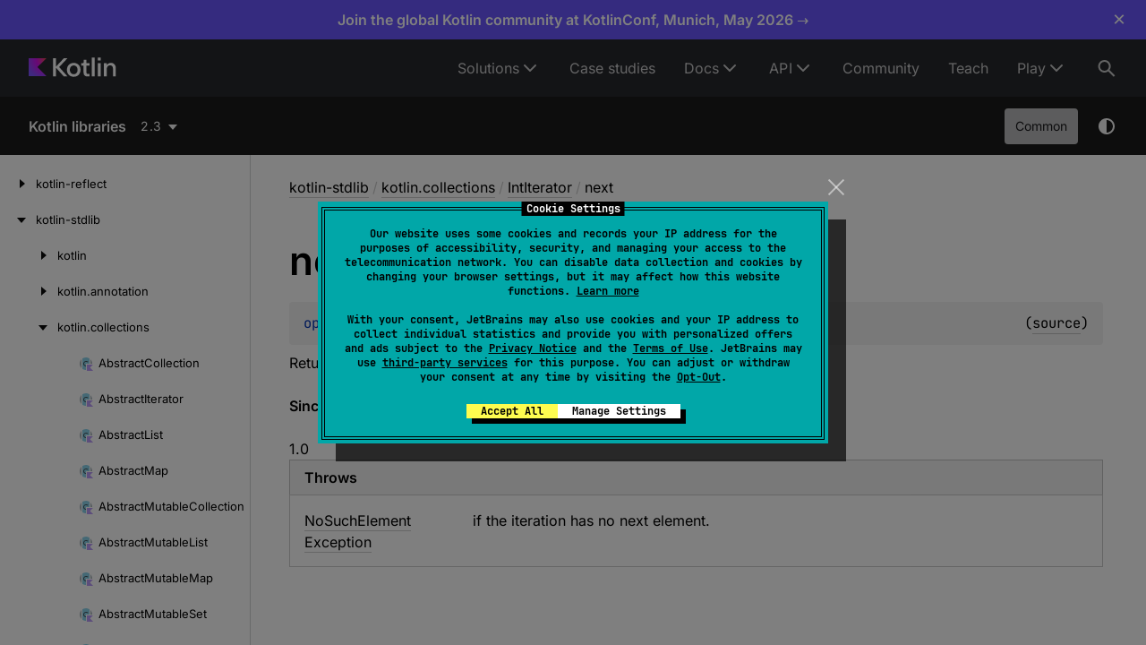

--- FILE ---
content_type: text/html; charset=utf-8
request_url: https://kotlinlang.org/api/core/kotlin-stdlib/kotlin.collections/-int-iterator/next.html
body_size: 11232
content:
<!doctype html>
<html lang="en-US" class="no-js">
<head>
    <meta name="viewport" content="width=device-width, initial-scale=1" charset="UTF-8">
    <meta http-equiv="Content-Type" content="text/html; charset=UTF-8"><meta charset="UTF-8">
    <title>next | Core API – Kotlin Programming Language</title>
    <!-- Icons -->
    <link rel="icon" type="image/svg" sizes="16x16" href="https://kotlinlang.org/assets/images/favicon.svg?v2">
    <link rel="icon" type="image/x-icon" sizes="32x32" href="https://kotlinlang.org/assets/images/favicon.ico?v2">
    <link rel="icon" type="image/png" sizes="96x96" href="https://kotlinlang.org/assets/images/apple-touch-icon.png?v2">
    <link rel="icon" type="image/png" sizes="300x300" href="https://kotlinlang.org/assets/images/apple-touch-icon-72x72.png?v2">
    <link rel="icon" type="image/png" sizes="500x500" href="https://kotlinlang.org/assets/images/apple-touch-icon-114x114.png?v2">
    <meta name="image" content="https://kotlinlang.org/assets/images/open-graph/general.png">
    <!-- Open Graph -->
    <!-- <meta property="og:title" content="next | Kotlin"> Kotlin -->
    <!-- <meta property="og:description" content=""> -->
    <meta property="og:image" content="https://kotlinlang.org/assets/images/open-graph/docs.png">
    <meta property="og:site_name" content="Kotlin Help">
    <meta property="og:type" content="website">
    <meta property="og:locale" content="en_US">
    <!-- <meta property="og:url" content="{}"> -->
    <!-- End Open Graph -->
    <!-- Twitter Card -->
    <meta name="twitter:card" content="summary_large_image">
    <meta name="twitter:site" content="@kotlin">
    <!-- <meta name="twitter:title" content="Kotlin Docs | Kotlin"> -->
    <meta name="twitter:description" content="">
    <meta name="twitter:creator" content="@kotlin">
    <meta name="twitter:image:src" content="https://kotlinlang.org/assets/images/open-graph/docs.png">
    <!-- End Twitter Card -->
    <script>var pathToRoot = "../../../";</script>
    <link rel="preload" href="navigation.html" as="document" type="text/html">
    <link rel="preload" href="/_assets/dokka-template.css?dokka-v2" as="style">
    <script>document.documentElement.classList.replace("no-js","js");</script>
    <script>const storage = localStorage.getItem("dokka-dark-mode")
      if (storage == null) {
        const osDarkSchemePreferred = window.matchMedia && window.matchMedia('(prefers-color-scheme: dark)').matches
        if (osDarkSchemePreferred === true) {
          document.getElementsByTagName("html")[0].classList.add("theme-dark")
        }
      } else {
        const savedDarkMode = JSON.parse(storage)
        if(savedDarkMode === true) {
          document.getElementsByTagName("html")[0].classList.add("theme-dark")
        }
      }
    </script>
    <link rel="stylesheet" href="/_assets/dokka-template.css?dokka-v2">
<script type="text/javascript" src="https://unpkg.com/kotlin-playground@1/dist/playground.min.js" async></script>
<script type="text/javascript" src="../../../scripts/sourceset_dependencies.js" async></script>
<link href="../../../styles/style.css" rel="Stylesheet">
<link href="../../../styles/main.css" rel="Stylesheet">
<link href="../../../styles/prism.css" rel="Stylesheet">
<link href="../../../styles/logo-styles.css" rel="Stylesheet">
<link href="../../../ui-kit/ui-kit.min.css" rel="Stylesheet">
<script type="text/javascript" src="../../../scripts/safe-local-storage_blocking.js"></script>
<script type="text/javascript" src="../../../scripts/navigation-loader.js" async></script>
<script type="text/javascript" src="../../../scripts/platform-content-handler.js" async></script>
<script type="text/javascript" src="../../../scripts/main.js" defer></script>
<script type="text/javascript" src="../../../scripts/prism.js" async></script>
<script type="text/javascript" src="../../../ui-kit/ui-kit.min.js" defer></script>
<link href="../../../styles/multimodule.css" rel="Stylesheet"></head>
<body class="core-api">
<div class="root">
    <!-- ktl_component: {"name": "header", "props": {"searchAlgoliaIndexName":"prod_KOTLINLANG_WEBHELP"} } --> <header class="ktl-header-module_header-menu_wh71L ktl-dokka-header" data-test="header"><div class="ktl-logo-large-module_container_35w4p rs-text-3 rs-text-3_hardness_average rs-text-3_theme_dark"><a class="ktl-logo-large-module_link_AOGas" href="https://kotlinlang.org" aria-label="Kotlin Home Page"><svg width="98" height="22" fill="none" xmlns="http://www.w3.org/2000/svg"><path d="M43.314 1.067h-4.031L30.5 10.422V1.098H27.27v20.273H30.5v-9.82l8.814 9.82h4.177l-9.397-10.484 9.22-9.82Z" fill="#fff"></path><path d="M54.303 7.186c-1.153-.66-2.45-.994-3.901-.994-1.478 0-2.803.33-3.973.994a7.042 7.042 0 0 0-2.735 2.758c-.65 1.179-.976 2.515-.976 4.01 0 1.494.325 2.835.972 4.01a6.967 6.967 0 0 0 2.716 2.758c1.166.659 2.486.993 3.964.993 1.46 0 2.766-.33 3.923-.993a6.941 6.941 0 0 0 2.694-2.759c.642-1.178.963-2.515.963-4.01 0-1.494-.32-2.83-.963-4.009a6.949 6.949 0 0 0-2.684-2.758Zm-.204 9.328c-.357.74-.859 1.314-1.505 1.73-.646.415-1.392.622-2.233.622-.85 0-1.604-.207-2.26-.623a4.184 4.184 0 0 1-1.528-1.73c-.361-.74-.542-1.589-.542-2.555 0-.966.185-1.815.551-2.555a4.177 4.177 0 0 1 1.537-1.73c.656-.415 1.415-.623 2.278-.623.832 0 1.573.208 2.22.623a4.125 4.125 0 0 1 1.5 1.73c.353.74.529 1.59.529 2.555-.009.962-.19 1.815-.547 2.556ZM64.555 2.836h-3.132v2.52c0 .397-.095.695-.29.889-.194.198-.492.298-.899.298h-1.537v2.664h2.667v7.978c0 .83.167 1.562.506 2.194a3.591 3.591 0 0 0 1.442 1.472c.624.348 1.36.52 2.21.52h2.391v-2.782h-1.798c-.466 0-.841-.163-1.13-.483-.29-.325-.434-.75-.434-1.282V9.207h3.448V6.543h-3.448V2.836h.004ZM73.68.286h-3.186V21.37h3.187V.286ZM80.498.312H77.28v3.273h3.218V.312ZM80.466 6.544H77.28V21.37h3.186V6.544ZM96.67 8.99a4.969 4.969 0 0 0-1.899-2.054c-.818-.492-1.772-.74-2.866-.74-1.161 0-2.178.284-3.05.848-.697.447-1.257 1.052-1.7 1.797l-.018-2.298H84.09V21.37h3.191v-8.298c0-.8.154-1.513.457-2.136a3.39 3.39 0 0 1 1.293-1.45c.556-.342 1.202-.514 1.948-.514.669 0 1.238.14 1.717.42.48.28.841.682 1.085 1.201.249.52.37 1.142.37 1.87v8.907h3.192v-9.355c0-1.138-.226-2.149-.674-3.025Z" fill="#fff"></path><path d="M20 21H0V1h20L9.793 10.855 20 21Z" fill="url(#kotlin-logo-large_svg__a)"></path><defs><radialgradient id="kotlin-logo-large_svg__a" cx="0" cy="0" r="1" gradientunits="userSpaceOnUse" gradienttransform="translate(19.335 1.822) scale(22.9097)"><stop offset="0.003" stop-color="#EF4857"></stop><stop offset="0.469" stop-color="#D211EC"></stop><stop offset="1" stop-color="#7F52FF"></stop></radialgradient></defs></svg></a></div><nav class="ktl-horizontal-menu-module_nav_gbA7M ktl-horizontal-menu-module_dark-theme_gfxx6"><ul class="ktl-horizontal-menu-module_menu-list_TJnOF"><li class="ktl-horizontal-menu-module_menu-item-wrap_j6zB-"><span class="ktl-horizontal-menu-module_menu-item_CXDEW rs-text-2 rs-text-2_theme_dark">Solutions</span><ul class="ktl-horizontal-menu-module_dropdown-menu_jwdWI rs-text-2 rs-text-2_theme_dark"><li><a class="ktl-horizontal-menu-module_dropdown-menu-item_9gjwH" href="/lp/mobile/">Multiplatform</a></li><li><a class="ktl-horizontal-menu-module_dropdown-menu-item_9gjwH" href="/server-side/">Server-side</a></li><li><a class="ktl-horizontal-menu-module_dropdown-menu-item_9gjwH" href="/docs/data-science-overview.html">Data science</a></li><li><a class="ktl-horizontal-menu-module_dropdown-menu-item_9gjwH" href="/docs/android-overview.html">Android</a></li></ul></li><li class="ktl-horizontal-menu-module_menu-item-wrap_j6zB-"><a href="/case-studies/" class="ktl-horizontal-menu-module_menu-item_CXDEW rs-text-2 rs-text-2_theme_dark">Case studies</a></li><li class="ktl-horizontal-menu-module_menu-item-wrap_j6zB-"><a href="/docs/home.html" class="ktl-horizontal-menu-module_menu-item_CXDEW rs-text-2 rs-text-2_theme_dark">Docs</a><ul class="ktl-horizontal-menu-module_dropdown-menu_jwdWI rs-text-2 rs-text-2_theme_dark"><li><a class="ktl-horizontal-menu-module_dropdown-menu-item_9gjwH" href="/docs/home.html">Language guide</a></li><li><a class="ktl-horizontal-menu-module_dropdown-menu-item_9gjwH" href="/docs/multiplatform/get-started.html">Multiplatform development</a></li></ul></li><li class="ktl-horizontal-menu-module_menu-item-wrap_j6zB-"><span class="ktl-horizontal-menu-module_menu-item_CXDEW rs-text-2 rs-text-2_theme_dark">API</span><ul class="ktl-horizontal-menu-module_dropdown-menu_jwdWI rs-text-2 rs-text-2_theme_dark"><li><a class="ktl-horizontal-menu-module_dropdown-menu-item_9gjwH" href="/docs/api-references.html">APIs overview</a></li><li><a class="ktl-horizontal-menu-module_dropdown-menu-item_9gjwH" href="/api/core/kotlin-stdlib/">Standard library (stdlib)</a></li><li><a class="ktl-horizontal-menu-module_dropdown-menu-item_9gjwH" href="/api/core/kotlin-test/">Test library (kotlin.test)</a></li><li><a class="ktl-horizontal-menu-module_dropdown-menu-item_9gjwH" href="/api/kotlinx.coroutines/kotlinx-coroutines-core/">Coroutines (kotlinx.coroutines)</a></li><li><a class="ktl-horizontal-menu-module_dropdown-menu-item_9gjwH" href="/api/kotlinx.serialization/kotlinx-serialization-core/">Serialization (kotlinx.serialization)</a></li><li><a class="ktl-horizontal-menu-module_dropdown-menu-item_9gjwH" href="/api/kotlinx-io/">Kotlin I/O library (kotlinx-io)</a></li><li><a class="ktl-horizontal-menu-module_dropdown-menu-item_9gjwH" href="/api/kotlinx-datetime/">Date and time (kotlinx-datetime)</a></li><li><a class="ktl-horizontal-menu-module_dropdown-menu-item_9gjwH" href="/api/kotlinx-metadata-jvm/">JVM Metadata (kotlin-metadata-jvm)</a></li><li><a class="ktl-horizontal-menu-module_dropdown-menu-item_9gjwH" href="/api/kotlin-gradle-plugin/">Kotlin Gradle plugins</a></li><li><a class="ktl-horizontal-menu-module_dropdown-menu-item_9gjwH" href="https://api.ktor.io/">Ktor</a></li><li><a class="ktl-horizontal-menu-module_dropdown-menu-item_9gjwH" href="https://kotlinlang.org/api/compose-multiplatform/material3/">Compose Multiplatform Material3</a></li></ul></li><li class="ktl-horizontal-menu-module_menu-item-wrap_j6zB-"><a href="/community/" class="ktl-horizontal-menu-module_menu-item_CXDEW rs-text-2 rs-text-2_theme_dark">Community</a></li><li class="ktl-horizontal-menu-module_menu-item-wrap_j6zB-"><a href="/education/" class="ktl-horizontal-menu-module_menu-item_CXDEW rs-text-2 rs-text-2_theme_dark">Teach</a></li><li class="ktl-horizontal-menu-module_menu-item-wrap_j6zB-"><span class="ktl-horizontal-menu-module_menu-item_CXDEW rs-text-2 rs-text-2_theme_dark">Play</span><ul class="ktl-horizontal-menu-module_dropdown-menu_jwdWI rs-text-2 rs-text-2_theme_dark ktl-horizontal-menu-module_dropdown-menu-align-right_YeB-9"><li><a class="ktl-horizontal-menu-module_dropdown-menu-item_9gjwH" href="https://play.kotlinlang.org/">Playground</a></li><li><a class="ktl-horizontal-menu-module_dropdown-menu-item_9gjwH" href="https://play.kotlinlang.org/koans">Koans</a></li></ul></li></ul></nav><button type="button" class="ktl-search-button-module_button_YHJPv ktl-search-button-module_active_lUmdh" data-test="header-search-button" aria-label="Search"><svg width="24" height="24" xmlns="http://www.w3.org/2000/svg"><path fill-rule="evenodd" clip-rule="evenodd" d="M15.847 6.861A6.99 6.99 0 0 0 9.587 3a6.997 6.997 0 1 0 4.186 12.601l6.106 6.106 1.414-1.414-6.107-6.106a6.99 6.99 0 0 0 .66-7.326ZM14.587 10a5 5 0 1 1-10.001 0 5 5 0 0 1 10 0Z" fill="currentColor"></path></svg></button></header>

    <nav class="navigation theme-dark" id="navigation-wrapper">
<a class="library-name--link" href="../../../index.html">
                    Kotlin libraries
            </a>        <button class="navigation-controls--btn navigation-controls--btn_toc ui-kit_mobile-only" id="toc-toggle" type="button">Toggle table of contents
        </button>
        <div class="navigation-controls--break ui-kit_mobile-only"></div>
        <div class="library-version" id="library-version">
<dokka-template-command data="{&quot;@class&quot;:&quot;org.jetbrains.dokka.base.templating.ReplaceVersionsCommand&quot;,&quot;location&quot;:&quot;kotlin.collections/-int-iterator/next.html&quot;}"><div class="dropdown versions-dropdown" data-role="dropdown">
  <div class="button button_dropdown versions-dropdown-button" role="combobox" data-role="dropdown-toggle" aria-controls="versions-listbox" aria-haspopup="listbox" aria-expanded="false" aria-label="Select version" tabindex="0" title="2.3"><span class="versions-dropdown-button-text">2.3</span></div>
  <div class="dropdown--list dropdown--list_positioned_left versions-dropdown-data" role="listbox" data-role="dropdown-listbox" aria-label="Versions" id="versions-listbox">
    <div class="dropdown--header" data-remove-style="true" style="display: none"><span>Select version</span><button class="button" data-role="dropdown-toggle" aria-label="Close versions selection"><i class="ui-kit-icon ui-kit-icon_cross"></i></button></div>
<a href="next.html" class="dropdown--option dropdown--option_active dropdown--option-link" style="display: block; padding: 5px; color: #fff" data-remove-style="true" role="option" title="2.3"><span class="dropdown--option-icon dropdown--option-icon_selected"></span><span class="dropdown--option-text">2.3</span></a><a href="../../../2.2/kotlin-stdlib/kotlin.collections/-int-iterator/next.html" class="dropdown--option dropdown--option-link" style="display: block; padding: 5px; color: #fff" data-remove-style="true" role="option" title="2.2"><span class="dropdown--option-icon"></span><span class="dropdown--option-text">2.2</span></a><a href="../../../2.1/kotlin-stdlib/kotlin.collections/-int-iterator/next.html" class="dropdown--option dropdown--option-link" style="display: block; padding: 5px; color: #fff" data-remove-style="true" role="option" title="2.1"><span class="dropdown--option-icon"></span><span class="dropdown--option-text">2.1</span></a><a href="../../../2.0/kotlin-stdlib/kotlin.collections/-int-iterator/next.html" class="dropdown--option dropdown--option-link" style="display: block; padding: 5px; color: #fff" data-remove-style="true" role="option" title="2.0"><span class="dropdown--option-icon"></span><span class="dropdown--option-text">2.0</span></a><a href="../../../1.9/kotlin-stdlib/kotlin.collections/-int-iterator/next.html" class="dropdown--option dropdown--option-link" style="display: block; padding: 5px; color: #fff" data-remove-style="true" role="option" title="1.9"><span class="dropdown--option-icon"></span><span class="dropdown--option-text">1.9</span></a><a href="../../../1.8/kotlin-stdlib/kotlin.collections/-int-iterator/next.html" class="dropdown--option dropdown--option-link" style="display: block; padding: 5px; color: #fff" data-remove-style="true" role="option" title="1.8"><span class="dropdown--option-icon"></span><span class="dropdown--option-text">1.8</span></a><a href="../../../1.7/kotlin-stdlib/kotlin.collections/-int-iterator/next.html" class="dropdown--option dropdown--option-link" style="display: block; padding: 5px; color: #fff" data-remove-style="true" role="option" title="1.7"><span class="dropdown--option-icon"></span><span class="dropdown--option-text">1.7</span></a><a href="../../../1.6/kotlin-stdlib/kotlin.collections/-int-iterator/next.html" class="dropdown--option dropdown--option-link" style="display: block; padding: 5px; color: #fff" data-remove-style="true" role="option" title="1.6"><span class="dropdown--option-icon"></span><span class="dropdown--option-text">1.6</span></a><a href="../../../1.5/kotlin-stdlib/kotlin.collections/-int-iterator/next.html" class="dropdown--option dropdown--option-link" style="display: block; padding: 5px; color: #fff" data-remove-style="true" role="option" title="1.5"><span class="dropdown--option-icon"></span><span class="dropdown--option-text">1.5</span></a><a href="../../../1.4/kotlin-stdlib/kotlin.collections/-int-iterator/next.html" class="dropdown--option dropdown--option-link" style="display: block; padding: 5px; color: #fff" data-remove-style="true" role="option" title="1.4"><span class="dropdown--option-icon"></span><span class="dropdown--option-text">1.4</span></a><a href="../../../1.3/kotlin-stdlib/kotlin.collections/-int-iterator/next.html" class="dropdown--option dropdown--option-link" style="display: block; padding: 5px; color: #fff" data-remove-style="true" role="option" title="1.3"><span class="dropdown--option-icon"></span><span class="dropdown--option-text">1.3</span></a><a href="../../../1.2/kotlin-stdlib/kotlin.collections/-int-iterator/next.html" class="dropdown--option dropdown--option-link" style="display: block; padding: 5px; color: #fff" data-remove-style="true" role="option" title="1.2"><span class="dropdown--option-icon"></span><span class="dropdown--option-text">1.2</span></a><a href="../../../1.1/kotlin-stdlib/kotlin.collections/-int-iterator/next.html" class="dropdown--option dropdown--option-link" style="display: block; padding: 5px; color: #fff" data-remove-style="true" role="option" title="1.1"><span class="dropdown--option-icon"></span><span class="dropdown--option-text">1.1</span></a><a href="../../../1.0/kotlin-stdlib/kotlin.collections/-int-iterator/next.html" class="dropdown--option dropdown--option-link" style="display: block; padding: 5px; color: #fff" data-remove-style="true" role="option" title="1.0"><span class="dropdown--option-icon"></span><span class="dropdown--option-text">1.0</span></a></div>
  <div class="dropdown--overlay"></div>
</div>
</dokka-template-command>        </div>
        <div class="navigation-controls">
        <div class="filter-section filter-section_loading" id="filter-section">
                <button class="platform-tag platform-selector common-like" data-active="" data-filter=":kotlin-stdlib_2.3_latest/common">Common</button>
            <div class="dropdown filter-section--dropdown" data-role="dropdown" id="filter-section-dropdown">
                <button class="button button_dropdown filter-section--dropdown-toggle" role="combobox" data-role="dropdown-toggle" aria-controls="platform-tags-listbox" aria-haspopup="listbox" aria-expanded="false" aria-label="Toggle source sets"></button>
                <ul role="listbox" id="platform-tags-listbox" class="dropdown--list" data-role="dropdown-listbox">
                    <div class="dropdown--header"><span>Platform filter</span>
                        <button class="button" data-role="dropdown-toggle" aria-label="Close platform filter">
                            <i class="ui-kit-icon ui-kit-icon_cross"></i>
                        </button>
                    </div>
                        <li role="option" class="dropdown--option platform-selector-option common-like" tabindex="0">
                            <label class="checkbox">
                                <input type="checkbox" class="checkbox--input" id=":kotlin-stdlib_2.3_latest/common" data-filter=":kotlin-stdlib_2.3_latest/common">
                                <span class="checkbox--icon"></span>
                                Common
                            </label>
                        </li>
                </ul>
                <div class="dropdown--overlay"></div>
            </div>
        </div>
            <button class="navigation-controls--btn navigation-controls--btn_theme" id="theme-toggle-button" type="button">Switch theme
            </button>
            <div class="navigation-controls--btn navigation-controls--btn_search" id="searchBar" role="button">Search in
                API
            </div>
        </div>
    </nav>
    <div id="container" data-test="content">
        <div class="sidebar" id="leftColumn">
            <div class="dropdown theme-dark_mobile" data-role="dropdown" id="toc-dropdown">
                <ul role="listbox" id="toc-listbox" class="dropdown--list dropdown--list_toc-list" data-role="dropdown-listbox">
                    <div class="dropdown--header">
                            <span>
                                    Kotlin libraries
                            </span>
                        <button class="button" data-role="dropdown-toggle" aria-label="Close table of contents">
                            <i class="ui-kit-icon ui-kit-icon_cross"></i>
                        </button>
                    </div>
                    <div class="sidebar--inner" id="sideMenu"></div>
                </ul>
                <div class="dropdown--overlay"></div>
            </div>
        </div>
        <div id="main">
<div class="main-content" data-page-type="member" id="content" pageids="kotlin-stdlib::kotlin.collections/IntIterator/next/#/PointingToDeclaration//-460717820">
  <div class="breadcrumbs"><a href="../../index.html">kotlin-stdlib</a><span class="delimiter">/</span><a href="../index.html">kotlin.collections</a><span class="delimiter">/</span><a href="index.html">IntIterator</a><span class="delimiter">/</span><span class="current">next</span></div>
  <div class="cover ">
    <h1 class="cover"><span><span>next</span></span></h1>
  </div>
  <div class="platform-hinted " data-platform-hinted="data-platform-hinted"><div class="content sourceset-dependent-content" data-active="" data-togglable=":kotlin-stdlib_2.3_latest/common"><div class="symbol monospace"><span class="token keyword">operator override </span><span class="token keyword">fun </span><a href="next.html"><span class="token function">next</span></a><span class="token punctuation">(</span><span class="token punctuation">)</span><span class="token operator">: </span><a href="../../kotlin/-int/index.html">Int</a><span class="source-link-wrapper"><span class="source-link" data-element-type="source-link">(<a href="https://github.com/JetBrains/kotlin/tree/2.3.0/libraries/stdlib/src/kotlin/collections/PrimitiveIterators.kt#L170">source</a>)</span></span></div><p class="paragraph">Returns the next element in the iteration.</p><span class="kdoc-tag"><h4 class="">Since Kotlin</h4>1.0</span><h4 class="tableheader">Throws</h4><div class="table"><div class="table-row table-row_content" data-filterable-current=":kotlin-stdlib_2.3_latest/common" data-filterable-set=":kotlin-stdlib_2.3_latest/common"><div class="main-subrow keyValue "><div class=""><span class="inline-flex"><div><a href="../../kotlin/-no-such-element-exception/index.html"><span>No</span><wbr><span>Such</span><wbr><span>Element</span><wbr><span><span>Exception</span></span></a></div></span></div><div><div class="title"><p class="paragraph">if the iteration has no next element.</p></div></div></div></div></div></div></div>
</div>
            <div class="feedback-wrapper">
                <div class="feedback">
                    <div class="feedback__block" data-test="feedback-left"><p class="feedback__text">Thanks for your feedback!</p></div>
                    <div class="feedback__block feedback__block--active" data-test="feedback">
                        <div class="wt-row wt-row_size_xs wt-row_wide wt-row_wrap wt-row_justify_start">
                            <div class="wt-col-inline feedback__text">Was this page helpful?</div>
                            <div class="wt-col-inline">
                                <button data-test="feedback-yes" type="button" class="_main_joawza_17 _modeOutline_joawza_356 _sizeS_joawza_92 _alignIconLeft_joawza_77 feedback__button">Yes</button>
                                <button data-test="feedback-no" type="button" class="_main_joawza_17 _modeOutline_joawza_356 _sizeS_joawza_92 _alignIconLeft_joawza_77 feedback__button">No</button>
                            </div>
                        </div>
                    </div>
                </div>
            </div>
    <div data-test="footer">
        <!-- ktl_component: {"name": "footer", "props": {} } --> <footer class="ktl-footer-module_footer_GHyqk ktl-footer_light"><div class="ktl-footer-module_social-list-area_2f-iy"><div class="rs-h4 rs-h4_theme_light ktl-footer-module_social-list-title_X7tJv">Stay in touch:</div><div class="ktl-social-list-module_social-list_in8ys"><a target="_blank" class="ktl-social-item-module_social-item_uHRCi" href="https://github.com/JetBrains/kotlin" title="Kotlin on GitHub"><svg width="18" height="18" fill="none" xmlns="http://www.w3.org/2000/svg"><path fill-rule="evenodd" clip-rule="evenodd" d="M17.9 9.2a8.94 8.94 0 0 1-6.4 8.6.392.392 0 0 1-.4-.4v-3a1.58 1.58 0 0 0-.5-1.2 3.734 3.734 0 0 0 3.9-3.4 4.244 4.244 0 0 0-.9-3.5c.29-.79.217-1.669-.2-2.4a7.24 7.24 0 0 0-2.4.9c-1.44-.4-2.96-.4-4.4 0a4.62 4.62 0 0 0-2.3-.9h-.1A2.75 2.75 0 0 0 4 6.3a4.075 4.075 0 0 0-.9 3.5A3.81 3.81 0 0 0 7 13.2c-.198.148-.34.36-.4.6a2.638 2.638 0 0 0-.1.7 1.943 1.943 0 0 1-2.2-.5c-.5-.8-.9-1.2-1.4-1.3-.5-.1-.6.2-.6.2.079.26.26.476.5.6.387.216.674.575.8 1a1.827 1.827 0 0 0 1.2 1.2 3.915 3.915 0 0 0 1.9 0v1.7a.297.297 0 0 1-.4.3A8.82 8.82 0 0 1 0 9.2a8.95 8.95 0 0 1 17.9 0Z" fill="currentColor"></path></svg></a><a target="_blank" class="ktl-social-item-module_social-item_uHRCi" href="https://twitter.com/kotlin" title="Kotlin on Twitter"><svg width="24" height="24" fill="none" xmlns="http://www.w3.org/2000/svg"><path d="M13.317 10.775 19.146 4h-1.381l-5.061 5.883L8.662 4H4l6.112 8.896L4 20h1.381l5.344-6.212L14.994 20h4.662l-6.339-9.225zm-1.891 2.199-.62-.886L5.88 5.04H8l3.977 5.688.62.886 5.168 7.393h-2.121l-4.218-6.033z" fill="currentColor"></path></svg></a><a target="_blank" class="ktl-social-item-module_social-item_uHRCi" href="https://bsky.app/profile/kotlinlang.org" title="Kotlin on Bluesky"><svg viewbox="0 0 24 24" class="_icon_y6pspg_4 _sizeM_y6pspg_22"><path d="M6.902 5.07C8.965 6.625 11.185 9.776 12 11.467v4.467c0-.095-.037.012-.115.244-.426 1.253-2.087 6.144-5.885 2.234-2-2.059-1.074-4.117 2.566-4.739-2.082.356-4.424-.232-5.066-2.535-.185-.663-.5-4.745-.5-5.296C3 3.081 5.413 3.95 6.902 5.07m10.196 0C15.035 6.625 12.815 9.776 12 11.467v4.467c0-.095.037.012.115.244.426 1.253 2.087 6.144 5.885 2.234 2-2.059 1.074-4.117-2.566-4.739 2.082.356 4.424-.232 5.066-2.535.185-.663.5-4.745.5-5.296 0-2.761-2.413-1.893-3.902-.772"></path></svg></a><a target="_blank" class="ktl-social-item-module_social-item_uHRCi" href="https://surveys.jetbrains.com/s3/kotlin-slack-sign-up" title="Kotlin Slack"><svg width="18" height="18" fill="none" xmlns="http://www.w3.org/2000/svg"><path d="M6.63 9.49a1.895 1.895 0 0 0-1.89 1.89v4.73a1.89 1.89 0 1 0 3.78 0v-4.73a1.895 1.895 0 0 0-1.89-1.89ZM.01 11.38a1.89 1.89 0 1 0 3.78 0V9.49H1.91a1.897 1.897 0 0 0-1.9 1.89ZM6.63 0a1.89 1.89 0 1 0 0 3.78h1.89v-1.9A1.886 1.886 0 0 0 6.63 0ZM1.89 8.53h4.74a1.89 1.89 0 1 0 0-3.78H1.89a1.89 1.89 0 0 0 0 3.78Zm14.2-3.79a1.895 1.895 0 0 0-1.89 1.89v1.89h1.89a1.89 1.89 0 1 0 0-3.78ZM9.48 1.89v4.74a1.89 1.89 0 1 0 3.78 0V1.89a1.89 1.89 0 1 0-3.78 0Zm3.78 14.22a1.895 1.895 0 0 0-1.89-1.89H9.48v1.89a1.89 1.89 0 1 0 3.78 0Zm2.85-6.62h-4.74a1.89 1.89 0 1 0 0 3.78h4.74a1.89 1.89 0 1 0 0-3.78Z" fill="currentColor"></path></svg></a><a target="_blank" class="ktl-social-item-module_social-item_uHRCi" href="https://www.reddit.com/r/Kotlin/" title="Kotlin on Reddit"><svg width="20" height="18" fill="none" xmlns="http://www.w3.org/2000/svg"><path d="M20 9.068a2.183 2.183 0 0 0-2.186-2.186 2.2 2.2 0 0 0-1.524.61c-1.505-1.076-3.566-1.775-5.86-1.865L11.434.932l3.261.699a1.559 1.559 0 0 0 3.119-.072A1.56 1.56 0 0 0 16.254 0c-.609 0-1.147.358-1.397.878l-3.638-.77a.381.381 0 0 0-.287.053.347.347 0 0 0-.161.251L9.659 5.645c-2.33.072-4.426.77-5.95 1.864a2.2 2.2 0 0 0-1.523-.61 2.183 2.183 0 0 0-.896 4.176c-.036.22-.054.441-.053.664 0 3.368 3.924 6.11 8.763 6.11s8.764-2.723 8.764-6.11c0-.223-.018-.444-.054-.664A2.208 2.208 0 0 0 20 9.069Zm-15.018 1.56a1.56 1.56 0 0 1 3.118 0c0 .86-.698 1.559-1.559 1.559-.86.017-1.559-.7-1.559-1.56Zm8.728 4.139c-1.076 1.075-3.119 1.147-3.71 1.147-.61 0-2.652-.09-3.71-1.147a.4.4 0 0 1 0-.573.4.4 0 0 1 .574 0c.68.68 2.115.913 3.136.913 1.022 0 2.473-.232 3.136-.913a.401.401 0 0 1 .574 0 .436.436 0 0 1 0 .573Zm-.287-2.563a1.56 1.56 0 0 1 0-3.118c.86 0 1.56.699 1.56 1.56 0 .841-.7 1.558-1.56 1.558Z" fill="currentColor"></path></svg></a><a target="_blank" class="ktl-social-item-module_social-item_uHRCi" href="https://stackoverflow.com/questions/tagged/kotlin" title="Kotlin on Stack Overflow"><svg width="16" height="19" fill="none" xmlns="http://www.w3.org/2000/svg"><path d="M13.527 17.27V12.19h1.685v6.764H0v-6.763h1.685v5.078h11.842Z" fill="currentColor"></path><path d="m3.546 11.71 8.274 1.73.35-1.664-8.274-1.73-.35 1.664ZM4.64 7.77l7.661 3.568.7-1.532-7.66-3.59-.7 1.554Zm2.123-3.765 6.501 5.407 1.073-1.292-6.501-5.406-1.073 1.291ZM10.966 0 9.609 1.007l5.034 6.785L16 6.785 10.966 0ZM3.37 15.562h8.448v-1.685H3.371v1.685Z" fill="currentColor"></path></svg></a><a target="_blank" class="ktl-social-item-module_social-item_uHRCi" href="https://www.youtube.com/channel/UCP7uiEZIqci43m22KDl0sNw" title="Kotlin on YouTube"><svg width="24" height="24" fill="none" xmlns="http://www.w3.org/2000/svg"><path fill-rule="evenodd" clip-rule="evenodd" d="M21.005 5.617c.43.633.702 1.36.795 2.119.124 1.146.191 2.299.2 3.452v1.618a34.375 34.375 0 0 1-.2 3.454 4.808 4.808 0 0 1-.795 2.116 2.772 2.772 0 0 1-2.003.904c-2.8.215-7.002.222-7.002.222s-5.2-.05-6.8-.214a3.27 3.27 0 0 1-2.205-.912 4.8 4.8 0 0 1-.795-2.117 34.354 34.354 0 0 1-.2-3.453v-1.618c.009-1.154.075-2.306.2-3.452.093-.76.365-1.486.795-2.12a2.76 2.76 0 0 1 2.003-.901c2.799-.217 6.997-.217 6.997-.217h.01s4.198 0 6.997.217a2.76 2.76 0 0 1 2.003.902ZM15.755 12 9.501 8.249v7.502L15.754 12Z" fill="currentColor"></path></svg></a></div></div><nav class="ktl-footer-module_nav-list-area_Oblb8"><ul class="ktl-nav-list-module_nav-list_6OvZp"><li class="ktl-nav-item-module_nav-item_VvPZQ rs-text-2 rs-text-2_theme_light"><a href="https://kotlinlang.org/docs/contribute.html" title="Contributing to Kotlin" class="rs-link rs-link_hardness_average rs-link_mode_clear rs-link_theme_light">Contributing to Kotlin</a></li><li class="ktl-nav-item-module_nav-item_VvPZQ rs-text-2 rs-text-2_theme_light"><a href="https://kotlinlang.org/docs/releases.html" title="Releases" class="rs-link rs-link_hardness_average rs-link_mode_clear rs-link_theme_light">Releases</a></li><li class="ktl-nav-item-module_nav-item_VvPZQ rs-text-2 rs-text-2_theme_light"><a href="https://kotlinlang.org/assets/kotlin-media-kit.pdf" title="Press Kit" class="rs-link rs-link_hardness_average rs-link_mode_clear rs-link_theme_light">Press Kit</a></li><li class="ktl-nav-item-module_nav-item_VvPZQ rs-text-2 rs-text-2_theme_light"><a href="https://kotlinlang.org/docs/security.html" title="Security" class="rs-link rs-link_hardness_average rs-link_mode_clear rs-link_theme_light">Security</a></li><li class="ktl-nav-item-module_nav-item_VvPZQ rs-text-2 rs-text-2_theme_light"><a target="_blank" href="https://blog.jetbrains.com/kotlin/" title="Blog" class="rs-link rs-link_hardness_average rs-link_mode_clear rs-link_theme_light">Blog</a></li><li class="ktl-nav-item-module_nav-item_VvPZQ rs-text-2 rs-text-2_theme_light"><a target="_blank" href="https://youtrack.jetbrains.com/issues/KT" title="Issue Tracker" class="rs-link rs-link_hardness_average rs-link_mode_clear rs-link_theme_light">Issue Tracker</a></li><li class="ktl-nav-item-module_nav-item_VvPZQ rs-text-2 rs-text-2_theme_light"><a target="_blank" href="https://resources.jetbrains.com/storage/products/kotlin/docs/kotlin_logos.zip" title="Brand assets" class="rs-link rs-link_hardness_average rs-link_mode_clear rs-link_theme_light">Brand assets</a></li><li class="ktl-nav-item-module_nav-item_VvPZQ rs-text-2 rs-text-2_theme_light"><a target="_blank" href="https://www.jetbrains.com/careers/jobs/#team=Kotlin" title="Careers" class="rs-link rs-link_hardness_average rs-link_mode_clear rs-link_theme_light">Careers</a></li><li class="ktl-nav-item-module_nav-item_VvPZQ rs-text-2 rs-text-2_theme_light"><a target="_blank" href="https://www.jetbrainsmerchandise.com/view-all.html?brand=32" title="Kotlin Merch" class="rs-link rs-link_hardness_average rs-link_mode_clear rs-link_theme_light">Kotlin Merch</a></li><li class="ktl-nav-item-module_nav-item_VvPZQ rs-text-2 rs-text-2_theme_light"><a href="#opt-out" title="Opt-Out" class="rs-link rs-link_hardness_average rs-link_mode_clear rs-link_theme_light">Opt-Out</a></li></ul></nav><div class="rs-text-3 rs-text-3_hardness_pale rs-text-3_theme_light ktl-footer-module_text-area_T8lpL"><div class="ktl-footer-module_copyright_tho-X">Kotlin™ is&nbsp;protected under the<!-- --> <a class="rs-link rs-link_hardness_pale rs-link_mode_clear rs-link_theme_light ktl-footer-module_underlined-link_qo8UM" href="https://kotlinlang.org/foundation/kotlin-foundation.html">Kotlin&nbsp;Foundation</a> <!-- -->and licensed under the<!-- --> <a class="rs-link rs-link_hardness_pale rs-link_mode_clear rs-link_theme_light ktl-footer-module_underlined-link_qo8UM" target="_blank" href="https://github.com/JetBrains/kotlin-web-site/blob/master/LICENSE">Apache 2&nbsp;license</a>.</div> <div class="ktl-footer-module_motto_6KpB8">Supported and developed by&nbsp;<a class="rs-link rs-link_hardness_pale rs-link_mode_clear rs-link_theme_light ktl-footer-module_underlined-link_qo8UM" href="https://www.jetbrains.com/" target="_blank">JetBrains</a></div></div><a href="https://jetbrains.com" target="_blank" class="ktl-footer-module_logo-area_zYm8W ktl-logo-module_link_jGqR8"><svg width="149" height="32" fill="none" xmlns="http://www.w3.org/2000/svg"><path d="M43.242 20.293c0 .423-.09.797-.269 1.125a1.86 1.86 0 0 1-.756.762c-.33.18-.698.269-1.12.269H39V25.5h2.54c.955 0 1.812-.214 2.574-.642a4.679 4.679 0 0 0 1.792-1.773c.433-.752.652-1.598.652-2.544V10.509h-3.316v9.784Zm8.928-.911h6.946v-2.804H52.17v-3.181h7.678v-2.888h-10.91v14.987h11.124v-2.888H52.17v-3.226Zm8.932-5.9h4.442v12.01h3.316v-12.01h4.421v-2.973H61.097v2.977l.005-.005Zm23.512 4.5a3.94 3.94 0 0 0-.837-.323c.224-.065.438-.144.638-.244a3.18 3.18 0 0 0 1.29-1.195c.308-.513.467-1.1.467-1.768 0-.761-.209-1.444-.622-2.046-.413-.598-.996-1.066-1.743-1.404-.747-.334-1.603-.503-2.56-.503h-6.656v14.987h6.786c1.006 0 1.902-.174 2.694-.528.787-.353 1.4-.841 1.837-1.473.433-.628.653-1.345.653-2.151 0-.742-.17-1.405-.513-1.992a3.525 3.525 0 0 0-1.43-1.364l-.004.005Zm-6.802-4.959h2.943c.408 0 .767.075 1.08.22.314.144.558.353.732.627.175.269.264.587.264.95 0 .364-.09.708-.264.992a1.726 1.726 0 0 1-.732.652 2.41 2.41 0 0 1-1.08.229h-2.943v-3.675.005Zm5.069 9.067c-.19.284-.458.503-.802.658a2.908 2.908 0 0 1-1.195.229h-3.072v-3.844h3.072c.444 0 .837.084 1.185.249.344.164.618.393.807.692.19.299.289.637.289 1.02 0 .384-.095.712-.284.996Zm14.798-2.654c.831-.398 1.474-.96 1.932-1.683.458-.721.687-1.558.687-2.514 0-.956-.224-1.763-.672-2.48-.448-.716-1.086-1.27-1.907-1.662-.822-.394-1.773-.588-2.858-.588h-6.563v14.987h3.321V20.04h2.161l3.043 5.457h3.789l-3.426-5.86c.17-.06.339-.125.498-.2h-.005Zm-1.076-3.062a1.798 1.798 0 0 1-.791.722c-.344.17-.747.254-1.21.254h-2.988v-4.147h2.988c.463 0 .866.084 1.21.249.343.164.607.408.791.717.185.308.28.677.28 1.095 0 .418-.095.787-.28 1.1v.01ZM106.9 10.51l-5.352 14.987h3.371l1.06-3.306h5.557l1.135 3.306h3.306l-5.482-14.987H106.9Zm-.169 9.171 1.723-5.287.204-.961.204.96 1.842 5.288h-3.973Zm10.347 5.816h3.425V10.51h-3.425v14.987Zm15.51-4.85L126.14 10.51h-3.232v14.987h3.027V15.36l6.414 10.137h3.266V10.51h-3.027v10.137Zm15.763-1.678a4.466 4.466 0 0 0-1.364-1.568 4.95 4.95 0 0 0-2.011-.846l-2.55-.523c-.398-.095-.717-.26-.951-.498a1.228 1.228 0 0 1-.353-.891c0-.324.084-.603.259-.842.169-.239.413-.423.722-.558.308-.134.667-.199 1.075-.199.408 0 .777.07 1.091.21.313.139.557.333.731.587.175.254.264.538.264.861h3.321c-.019-.871-.263-1.643-.722-2.31-.458-.672-1.1-1.195-1.916-1.573-.817-.379-1.753-.568-2.799-.568-1.045 0-1.971.194-2.783.588-.812.393-1.449.936-1.902 1.633-.453.697-.682 1.488-.682 2.38 0 .722.144 1.374.438 1.951a3.954 3.954 0 0 0 1.24 1.45 4.906 4.906 0 0 0 1.862.801l2.699.558c.443.104.791.299 1.05.577.259.28.384.623.384 1.041 0 .334-.095.637-.284.901a1.826 1.826 0 0 1-.792.613c-.338.144-.737.214-1.195.214-.458 0-.891-.08-1.265-.24a1.94 1.94 0 0 1-.866-.686 1.72 1.72 0 0 1-.309-1.021h-3.321c.015.936.264 1.757.757 2.474.488.712 1.16 1.27 2.017 1.668.856.399 1.837.598 2.942.598 1.106 0 2.101-.204 2.958-.612.861-.409 1.528-.971 2.011-1.688.483-.717.722-1.529.722-2.435a4.4 4.4 0 0 0-.488-2.052l.01.005Z" fill="#19191C" style="fill:var(--logo-text-color)"></path><path d="m10.17 1.83-8.34 8.34A6.252 6.252 0 0 0 0 14.59V29.5A2.5 2.5 0 0 0 2.5 32h14.91a6.26 6.26 0 0 0 4.42-1.83l8.34-8.34A6.252 6.252 0 0 0 32 17.41V2.5A2.5 2.5 0 0 0 29.5 0H14.59a6.26 6.26 0 0 0-4.42 1.83Z" fill="url(#jetbrains-logo_svg__a)"></path><path d="M24 8H4v20h20V8Z" fill="#000"></path><path d="M15 23.5H6.5v2H15v-2Z" fill="#fff"></path><defs><lineargradient id="jetbrains-logo_svg__a" x1="0.425" y1="31.36" x2="31.31" y2="0.905" gradientunits="userSpaceOnUse"><stop stop-color="#FF9419"></stop><stop offset="0.43" stop-color="#FF021D"></stop><stop offset="0.99" stop-color="#E600FF"></stop></lineargradient></defs></svg></a></footer>

    </div>
        </div>
    </div>
</div>
<script defer src="/_assets/shared.js?dokka-v2" type="text/javascript"></script>
<script defer src="/_assets/dokka-template.js?dokka-v2" type="text/javascript"></script>
<script>(function(w,d,s,l,i){w[l]=w[l]||[];w[l].push({'gtm.start': new Date().getTime(),event:'gtm.js'});var f=d.getElementsByTagName(s)[0],j=d.createElement(s),dl=l!='dataLayer'?'&l='+l:'';j.async=true;j.src= 'https://www.googletagmanager.com/gtm.js?id='+i+dl;f.parentNode.insertBefore(j,f);})(window,document,'script','dataLayer','GTM-5P98');</script>
<noscript><iframe src="https://www.googletagmanager.com/ns.html?id=GTM-5P98" height="0" width="0" style="display:none;visibility:hidden"></iframe></noscript>
<div class="feedback__popup-wrapper app-feedback-popup app-feedback-popup_close">
    <div class="feedback__popup feedback__popup--theme-light" data-test="feedback-popup">
        <form autocomplete="on">
            <div class="feedback__head feedback__head--theme-light" data-test="feedback-head">
                <legend class="feedback__legend">How can we improve?</legend>
                <div class="feedback__close-button">
                    <button data-test="feedback-close" aria-label="Close" title="Close" type="button" class="_main_joawza_17 _modeClear_joawza_434 _sizeS_joawza_92 _alignIconLeft_joawza_77 _withIcon_joawza_119 _withoutText_joawza_113">
                        <svg viewbox="0 0 24 24" class="wt-icon wt-icon_size_s _icon_joawza_525">
                            <path d="M19.707 5.707l-1.414-1.414L12 10.586 5.707 4.293 4.293 5.707 10.586 12l-6.293 6.293 1.414 1.414L12 13.414l6.293 6.293 1.414-1.414L13.414 12l6.293-6.293z"></path>
                        </svg>
                    </button>
                </div>
            </div>
            <div class="feedback__field"><label class="_labelWrapper_hvg13z_44 _sizeM_hvg13z_98" data-test="textarea">
                <div class="_wrapper_hvg13z_48">
                    <textarea name="content" placeholder="Tell us what you think would make this page better" data-test-id="feedback-textarea" title="Content" class="_inner_hvg13z_61" aria-invalid="false" data-test="textarea__input" style="height: 112px !important;"></textarea>
                </div>
            </label></div>
            <div class="feedback__field"><div class="feedback__description feedback__description--theme-light">
                    Enter your name and email address if you would like to receive a&nbsp;follow-up message or&nbsp;<a class="link" data-test="feedback-support-link" href="https://kotl.in/issue" rel="noreferrer" target="_blank">contact our support</a>.</div></div>
            <div class="feedback__field">
                <div class="_container_1fowpgw_10 _container_1fowpgw_10 _classic_1fowpgw_44 _sizeM_1fowpgw_125 _enabled_1fowpgw_27" data-test="input"><label>
                    <div class="_wrapper_1fowpgw_14"><div class="_field_1fowpgw_161">
                        <input name="name" data-test="input__inner" autocomplete="name" title="Name" class="_inner_1fowpgw_171" type="text" placeholder="Name" aria-invalid="false" value=""></div>
                    </div>
                </label></div>
            </div>
            <div class="feedback__field">
                <div class="_container_1fowpgw_10 _container_1fowpgw_10 _classic_1fowpgw_44 _sizeM_1fowpgw_125 _enabled_1fowpgw_27" data-test="input"><label>
                    <div class="_wrapper_1fowpgw_14"><div class="_field_1fowpgw_161">
                        <input name="email" data-test-id="feedback-email" data-test="input__inner" title="Email address" class="_inner_1fowpgw_171" type="email" placeholder="Email address" aria-invalid="false" value="">
                    </div></div>
                </label></div>
            </div>
            <div class="feedback__field feedback__description feedback__description--theme-light" data-test="feedback-policy">
                By submitting this form, I agree that JetBrains s.r.o. ("JetBrains") may use my name, email address, phone number, and country of residence to provide support. I agree that JetBrains may process said data using <a href="https://www.jetbrains.com/legal/privacy/third-parties.html" target="_blank">third-party services</a> for this purpose in accordance with the <a href="https://www.jetbrains.com/company/privacy.html" target="_blank">JetBrains Privacy Policy</a>.
            </div>
            <div class="feedback__footer">
                <button data-test="feedback-send" title="Send feedback" name="send" type="submit" disabled class="_main_joawza_17 _modeClassic_joawza_135 _sizeM_joawza_99 _alignIconLeft_joawza_77 _disabled_joawza_61 button_disabled">Send feedback</button>
            </div>
        </form>
    </div>
</div>
</body>
</html>

--- FILE ---
content_type: image/svg+xml
request_url: https://kotlinlang.org/api/core/images/field-value.svg
body_size: 368
content:
<!--
  - Copyright 2014-2024 JetBrains s.r.o. Use of this source code is governed by the Apache 2.0 license.
  -->

<svg xmlns="http://www.w3.org/2000/svg" width="16" height="16" viewBox="0 0 16 16">
  <g fill="none" fill-rule="evenodd">
    <rect width="14" height="14" x="1" y="1" fill="#B99BF8" fill-opacity=".6" rx="3"/>
    <path fill="#231F20" fill-opacity=".7" d="M2.2939,6 L-0.0001,0 L1.2,0 C2.3886,3.13933333 2.98856667,4.73933333 2.9999,4.8 L4.8,0 L5.9999,0 L3.7059,6 L2.2939,6 Z" transform="translate(5 5)"/>
  </g>
</svg>


--- FILE ---
content_type: text/javascript
request_url: https://cdn.cookiehub.eu/c2/48464916.js
body_size: 30892
content:
window.__cookiehub = Object.create({
    'version': '2.8.12',
    'env': 'prod',
    'cdn': 'https://cdn.cookiehub.eu',
    'assets': 'https://cdn.cookiehub.eu/client/48464916',
    'dist': 'https://cdn.cookiehub.eu/dist/2.8.12',
    'code': '48464916',
    'domainId': 1000853,
    'css': 'https://cdn.cookiehub.eu/c2/css/48464916.css',
    'core': null,
    'state': null,
    'acb': null,
    'tcfv2': null,
    'region': null,
    'settings': {"general":{"storage":"cookie","encode":true,"name":"cookiehub","domain":"kotlinlang.org","path":"/","sameSite":"Lax","expiryDays":720,"revision":3,"autoUpdate":false,"usageStatistics":true,"hosts":[],"tier":4,"additional":[]},"language":{"default":"en","display":3,"languages":["zh","fr","de","ja","ko","pt","ru","es"],"labels":[],"detectClient":false},"consentLog":{"enabled":true,"ql":false},"cookieRemoval":{"enabled":false,"aggressive":false},"declaration":{"token":true,"datetime":true,"choice":true,"actions":["settings"]},"blocker":{"enabled":false,"include":[],"exclude":[],"placeholder":{"enabled":false,"backdrop":"rgba(0,0,0,0.5)","blur":0}},"gtm":{"enabled":true,"dataLayer":"dataLayer","prefix":"cookiehub_","delay":200},"gcm":{"enabled":true,"dataLayer":"dataLayer","delay":700,"mode":"advanced"},"ui":{"compact":false,"dark":false,"enhancedAccessibility":true,"hideBranding":true,"showToken":false,"legacyUI":false,"icon":"<svg viewBox=\"0 0 28 29\" fill=\"none\" xmlns=\"http://www.w3.org/2000/svg\"><path fill-rule=\"evenodd\" clip-rule=\"evenodd\" d=\"M23.2379 11.5766C24.4397 13.3699 25.9605 13.9195 27.9355 12.7061C28.0007 13.3815 28.017 14.0709 27.982 14.7696C27.5931 22.4925 21.0184 28.4383 13.2955 28.0494C5.57498 27.6581 -0.370895 21.0834 0.0180439 13.3629C0.404654 5.64001 7.20759 -0.371078 14.9281 0.0178611C14.2434 2.16052 14.8233 4.06329 16.5654 4.71074C14.9864 9.78325 18.5124 13.102 23.2379 11.5766ZM6.99332 10.5774C8.15082 10.5774 9.08707 11.516 9.08707 12.6712C9.08707 13.8264 8.14849 14.7649 6.99332 14.7649C5.83815 14.7649 4.89958 13.8264 4.89958 12.6712C4.89958 11.516 5.83815 10.5774 6.99332 10.5774ZM13.589 13.2464C14.2551 13.2464 14.7954 13.7868 14.7954 14.4528C14.7954 15.1189 14.2551 15.6593 13.589 15.6593C12.9229 15.6593 12.3826 15.1189 12.3826 14.4528C12.3826 13.7868 12.9206 13.2464 13.589 13.2464ZM8.35344 18.2165C9.16626 18.2165 9.82536 18.8756 9.82536 19.6884C9.82536 20.5012 9.16626 21.1603 8.35344 21.1603C7.54063 21.1603 6.88153 20.5012 6.88153 19.6884C6.88153 18.8756 7.54063 18.2165 8.35344 18.2165ZM11.5255 6.95355C12.1636 6.95355 12.6784 7.47058 12.6784 8.10639C12.6784 8.7422 12.1613 9.25923 11.5255 9.25923C10.8897 9.25923 10.3727 8.7422 10.3727 8.10639C10.3727 7.47058 10.8897 6.95355 11.5255 6.95355ZM17.7904 18.7312C18.8594 18.7312 19.7235 19.5976 19.7235 20.6642C19.7235 21.7309 18.8571 22.5973 17.7904 22.5973C16.7238 22.5973 15.8574 21.7309 15.8574 20.6642C15.8574 19.5976 16.7238 18.7312 17.7904 18.7312Z\"/><path d=\"M23.8644 4.27984V3.6254C23.529 3.50663 23.3194 3.47402 23.2123 3.2155C23.1052 2.95932 23.2333 2.78231 23.3846 2.46557L22.9212 2.00211C22.6044 2.15116 22.4298 2.28158 22.1712 2.17445C21.9151 2.06732 21.8801 1.85538 21.7613 1.52234H21.1069C20.9881 1.85305 20.9555 2.06732 20.697 2.17445C20.4408 2.28158 20.2661 2.15349 19.9471 2.00211L19.4859 2.46557C19.6373 2.78231 19.7631 2.95932 19.6583 3.2155C19.5511 3.47402 19.3369 3.50663 19.0062 3.6254V4.27984C19.3369 4.39862 19.5511 4.43123 19.6583 4.68974C19.7654 4.94826 19.635 5.12759 19.4859 5.43967L19.9494 5.90314C20.2661 5.75409 20.4431 5.62366 20.6993 5.7308C20.9555 5.83793 20.9905 6.04987 21.1092 6.38291H21.7637C21.8824 6.05219 21.9151 5.83793 22.1736 5.7308C22.4298 5.62366 22.6021 5.75176 22.9212 5.90314L23.3846 5.43967C23.2356 5.12293 23.1052 4.94826 23.2123 4.68974C23.3194 4.43356 23.5337 4.39862 23.8644 4.28217V4.27984ZM21.4353 4.76194C20.9881 4.76194 20.6248 4.39862 20.6248 3.95146C20.6248 3.5043 20.9881 3.14098 21.4353 3.14098C21.8824 3.14098 22.2458 3.5043 22.2458 3.95146C22.2458 4.39862 21.8824 4.76194 21.4353 4.76194ZM25.6996 9.22659V8.91916C25.5436 8.86327 25.4435 8.84696 25.3922 8.72586C25.341 8.60475 25.4015 8.52324 25.4737 8.37185L25.2548 8.15293C25.1058 8.2228 25.0219 8.28335 24.9008 8.23444C24.7797 8.18553 24.7634 8.08539 24.7075 7.92702H24.4001C24.3442 8.08306 24.3279 8.18321 24.2068 8.23444C24.0857 8.28568 24.0041 8.22513 23.8528 8.15293L23.6338 8.37185C23.7037 8.52091 23.7643 8.60475 23.7154 8.72586C23.6664 8.84696 23.564 8.86327 23.4079 8.91916V9.22659C23.564 9.28248 23.6641 9.29879 23.7154 9.41989C23.7666 9.541 23.7037 9.62717 23.6338 9.7739L23.8528 9.99282C24.0018 9.92295 24.0857 9.8624 24.2068 9.91131C24.3279 9.96021 24.3442 10.0627 24.4001 10.2187H24.7075C24.7634 10.0627 24.7797 9.96254 24.9008 9.91131C25.0219 9.8624 25.1034 9.92062 25.2525 9.99282L25.4714 9.7739C25.4015 9.62484 25.341 9.541 25.3899 9.41989C25.4388 9.29879 25.5413 9.28248 25.6973 9.22659H25.6996ZM24.5561 9.4525C24.3465 9.4525 24.1742 9.28248 24.1742 9.07055C24.1742 8.85861 24.3442 8.68859 24.5561 8.68859C24.768 8.68859 24.9381 8.85861 24.9381 9.07055C24.9381 9.28248 24.768 9.4525 24.5561 9.4525Z\"/></svg>","colors":{"primary":"#fefc4f","primaryText":"#000000"},"links":[{"name":"Learn more","url":"","target":""}],"accessibilityLevel":3},"tcfv2":{"enabled":false,"choices":[{"type":"tsf","id":1,"special":1},{"type":"tsf","id":2,"special":1},{"type":"tp","id":1,"special":0},{"type":"ts","id":2},{"type":"ts","id":16}],"vendors":[755,986,804],"customVendors":[],"vendorList":0},"ccpa":{"enabled":false,"link":[3,4,5]},"integrations":{"uet":{"enabled":true},"fbp":{"enabled":false},"shopify":{"enabled":false},"clarity":{"enabled":true}}},
    'regions': [{"title":"Default","region":["G0"],"framework":"default","bannerType":"notice","consentType":"implicit","banner":{"theme":"default","position":"bottomcenter","actions":["allow","settings"],"blockUI":true,"closeAction":"dismiss"},"preferences":{"theme":"default","actions":["allow"],"features":{"categories":true,"purposes":false,"vendors":false,"personalData":false,"declaration":false,"ccpaLink":[3,4,5],"legitimateInterestAutoDeny":true,"vendor":false,"ccpaAllowSaleDefault":true},"consentMethod":"categories","displayType":"cookie-categories"},"icon":{"theme":"compact","position":"right","dark":true},"key":"808d7dca8a74d84af27a2d6602c3d786de45fe1e","categories":{"necessary":{"type":"inherit","default":"inherit","tracking":"inherit"},"preferences":{"type":"inherit","default":"inherit","tracking":"inherit"},"analytics":{"type":"inherit","default":"inherit","tracking":"inherit"},"marketing":{"type":"inherit","default":"inherit","tracking":"inherit"},"uncategorized":{"type":"inherit","default":"inherit","tracking":"inherit"}}},{"title":"Europe","region":["EU"],"framework":"default","bannerType":"notice","consentType":"explicit","banner":{"theme":"default","position":"bottomcenter","actions":["allow","deny","settings"],"blockUI":true,"closeAction":"dismiss"},"preferences":{"theme":"default","actions":["allow","deny"],"features":{"categories":true,"purposes":false,"vendors":false,"personalData":false,"declaration":false,"ccpaLink":[3,4,5],"legitimateInterestAutoDeny":true,"vendor":false,"ccpaAllowSaleDefault":true},"consentMethod":"categories","displayType":"cookie-categories"},"icon":{"theme":"compact","position":"right","dark":true},"key":"576347ec826f38428d8c8a6f8ec4acb2bceab911","categories":{"necessary":{"type":"inherit","default":"inherit","tracking":"inherit"},"preferences":{"type":"inherit","default":"inherit","tracking":"inherit"},"analytics":{"type":"inherit","default":"inherit","tracking":"inherit"},"marketing":{"type":"inherit","default":0,"tracking":0},"uncategorized":{"type":"implicit","default":"inherit","tracking":"inherit"}}},{"title":"US states","region":["C3"],"framework":"default","bannerType":"notice","consentType":"implicit","banner":{"theme":"default","position":"bottomcenter","actions":["allow","settings"],"blockUI":true,"closeAction":"dismiss"},"preferences":{"theme":"default","actions":["allow"],"features":{"categories":true,"purposes":false,"vendors":false,"personalData":false,"declaration":false,"ccpaLink":[3,4,5],"legitimateInterestAutoDeny":true,"vendor":false,"ccpaAllowSaleDefault":true},"consentMethod":"categories","displayType":"cookie-categories"},"icon":{"theme":"compact","position":"right","dark":true},"key":"2e2de0d7be24df0eb8aa45e032555fab63f4bf54","categories":{"necessary":{"type":"inherit","default":1,"tracking":"inherit"},"preferences":{"type":"inherit","default":1,"tracking":"inherit"},"analytics":{"type":"inherit","default":1,"tracking":"inherit"},"marketing":{"type":"inherit","default":1,"tracking":"inherit"},"uncategorized":{"type":"inherit","default":1,"tracking":"inherit"}}}],
    'categories': [{"id":1,"name":"necessary","show":true,"implicit":true,"dnt":false,"default":true,"editable":false,"fired":false},{"id":2,"name":"preferences","show":true,"implicit":false,"dnt":false,"default":false,"editable":true,"fired":false},{"id":3,"name":"analytics","show":true,"implicit":false,"dnt":true,"default":false,"editable":true,"fired":false},{"id":4,"name":"marketing","show":true,"implicit":false,"dnt":true,"default":false,"editable":true,"fired":false},{"id":5,"name":"uncategorized","show":false,"implicit":false,"dnt":false,"default":true,"editable":true,"fired":false}],
    'vendors': [{"id":2963,"type":0,"name":"Optimizely, Inc.","policy":""}],
    'services': [{"id":339,"name":"Optimizely","blocker":[],"cookies":[699,236104],"category_id":3},{"id":455,"name":"Optimizely","blocker":[],"cookies":[260219],"category_id":3,"vendor_id":2963}],
    'cookies': [{"id":699,"name":"optimizelyEndUserId","display_name":"optimizelyEndUserId","prefix":0,"category":3,"type":1,"path":"/","expiry":"180 {days}","secure":0,"http_only":0,"third_party":0,"hide":0,"hosts":[".kotlinlang.org"]},{"id":236104,"name":"optimizelySession","display_name":"optimizelySession","prefix":0,"category":3,"type":1,"path":"/","expiry":"180 {days}","secure":0,"http_only":0,"third_party":0,"hide":0,"hosts":[".kotlinlang.org"]},{"id":152566,"name":"cookie_country","display_name":"cookie_country","prefix":0,"category":5,"type":1,"path":"/","expiry":"364 {days}, 10 {hours}","secure":0,"http_only":0,"third_party":0,"hide":0,"hosts":[".kotlinlang.org"]},{"id":260219,"name":"optimizely_data","display_name":"optimizely_data*","prefix":1,"category":3,"type":2,"path":"","expiry":"Persistent","secure":0,"http_only":0,"third_party":0,"hide":0,"hosts":[]},{"id":260219,"name":"optimizely_data","display_name":"optimizely_data*","prefix":1,"category":3,"type":2,"path":"","expiry":"Persistent","secure":0,"http_only":0,"third_party":0,"hide":0,"hosts":[]},{"id":260219,"name":"optimizely_data","display_name":"optimizely_data*","prefix":1,"category":3,"type":2,"path":"","expiry":"Persistent","secure":0,"http_only":0,"third_party":0,"hide":0,"hosts":[]},{"id":260219,"name":"optimizely_data","display_name":"optimizely_data*","prefix":1,"category":3,"type":2,"path":"","expiry":"Persistent","secure":0,"http_only":0,"third_party":0,"hide":0,"hosts":[]},{"id":260219,"name":"optimizely_data","display_name":"optimizely_data*","prefix":1,"category":3,"type":2,"path":"","expiry":"Persistent","secure":0,"http_only":0,"third_party":0,"hide":0,"hosts":[]},{"id":260219,"name":"optimizely_data","display_name":"optimizely_data*","prefix":1,"category":3,"type":2,"path":"","expiry":"Persistent","secure":0,"http_only":0,"third_party":0,"hide":0,"hosts":[]},{"id":260219,"name":"optimizely_data","display_name":"optimizely_data*","prefix":1,"category":3,"type":2,"path":"","expiry":"Persistent","secure":0,"http_only":0,"third_party":0,"hide":0,"hosts":[]},{"id":260219,"name":"optimizely_data","display_name":"optimizely_data*","prefix":1,"category":3,"type":2,"path":"","expiry":"Persistent","secure":0,"http_only":0,"third_party":0,"hide":0,"hosts":[]}],
    'languages': [{"id":26,"default":false,"code":"zh","name":"Chinese"},{"id":1,"default":true,"code":"en","name":"English"},{"id":4,"default":false,"code":"fr","name":"French"},{"id":5,"default":false,"code":"de","name":"German"},{"id":27,"default":false,"code":"ja","name":"Japanese"},{"id":28,"default":false,"code":"ko","name":"Korean"},{"id":9,"default":false,"code":"pt","name":"Portuguese"},{"id":7,"default":false,"code":"ru","name":"Russian"},{"id":3,"default":false,"code":"es","name":"Spanish"}],
    'elements': Object.create(null)
});// utils/cookie.js
!function(){"use strict";class e{getDomain(e,o){var t=e;if(-1==location.hostname.indexOf(t)&&null!=o)for(var n=0;n<o.length;n++)if(location.hostname.indexOf(o[n])>-1){t=o[n];break}return t}get(e){let o=arguments.length>1&&void 0!==arguments[1]&&arguments[1];var t=("; "+document.cookie).split("; "),n=void 0;if(null!=t)for(var a=0;a<t.length;a++){var l=t[a].split(e+"=");null!=l&&2==l.length&&("consent"==e&&null!=n?n.length<l[1].length&&(n=l[1]):n=l[1])}if(o&&null!=n)try{n=atob(n)}catch(e){}return n}set(e,o,t,n,a){let l=arguments.length>6&&void 0!==arguments[6]?arguments[6]:"None",r=arguments.length>7&&void 0!==arguments[7]&&arguments[7];arguments.length>5&&void 0!==arguments[5]&&arguments[5]&&(o=btoa(o));var i=new Date;i.setDate(i.getDate()+(t||365));var s=[e+"="+o,"expires="+i.toUTCString(),"path="+(a||"/")];n&&s.push("domain="+n),""!=l&&s.push("SameSite="+l),r&&s.push("Secure"),document.cookie=s.join(";")}deleteStorageAll(e){for(var o=!1,t=0;t<window.__cookiehub.cookies.length;t++)if(window.__cookiehub.cookies[t].type>1){o=!0;break}if(o){for(t=0;t<localStorage.length;t++){var n=localStorage.key(t);if(null!=n){for(var a=!1,l=0;l<e.length;l++){if(!((i=e[l].toLowerCase()).length<=0)){if("*"===i[i.length-1]&&0===n.toLowerCase().indexOf(i.substring(0,i.length-1))){a=!0;break}if(n.toLowerCase()===i){a=!0;break}}}a||(localStorage.removeItem(n),t=0)}}for(t=0;t<sessionStorage.length;t++){var r=sessionStorage.key(t);if(null!=r){for(a=!1,l=0;l<e.length;l++){var i;if(!((i=e[l].toLowerCase()).length<=0)){if("*"===i[i.length-1]&&0===r.toLowerCase().indexOf(i.substring(0,i.length-1))){a=!0;break}if(r.toLowerCase()===i){a=!0;break}}}a||(sessionStorage.removeItem(r),t=0)}}}}deleteStorage(e){e.indexOf("*")>0&&(e=e.replace("*",""));for(var o=0;o<localStorage.length;o++){var t=localStorage.key(o);if(null!=t&&t.length>=e.length){if(t.toLowerCase()==e.toLowerCase()){localStorage.removeItem(t);break}t.substr(0,e.length).toLowerCase()==e.toLowerCase()&&localStorage.removeItem(t)}}for(o=0;o<sessionStorage.length;o++){var n=sessionStorage.key(o);if(null!=n&&n.length>=e.length){if(n.toLowerCase()==e.toLowerCase()){sessionStorage.removeItem(n);break}n.substr(0,e.length).toLowerCase()==e.toLowerCase()&&sessionStorage.removeItem(n)}}}delete(e){e.indexOf("*")>0&&(e=e.replace("*",""));var o=("; "+document.cookie).split("; ");if(null!=o)for(var t=0;t<o.length;t++){var n=o[t].split("=");null!=n&&n.length>1&&(n[0].toLowerCase()==e.toLowerCase()||e.length>3&&n[0].toLowerCase().substr(0,e.length)==e.toLowerCase())&&this.deleteCookie(n[0])}}deleteAll(e){var o=("; "+document.cookie).split("; ");if(null!=o)for(var t=0;t<o.length;t++){var n=o[t].split("=");if(null!=n&&n.length>1){for(var a=!1,l=0;l<e.length;l++){var r=e[l].toLowerCase();if(!(r.length<=0)){if("*"===r[r.length-1]&&0===n[0].toLowerCase().indexOf(r.substring(0,r.length-1))){a=!0;break}if(n[0].toLowerCase()===r){a=!0;break}}}a||this.deleteCookie(n[0])}}}deleteCookie(e){var o=window.location.hostname,t=o.split(".");t.length>2&&(o=t[t.length-2]+"."+t[t.length-1]);var n=e+"=; Expires=Thu, 01 Jan 1970 00:00:00 GMT;";document.cookie=n,document.cookie=n+"domain=."+window.location.hostname,document.cookie=n+"domain=."+window.location.hostname.replace("www.",""),document.cookie=n+"domain=."+o,document.cookie=n+";path=/",document.cookie=n+"domain=."+window.location.hostname+";path=/",document.cookie=n+"domain=."+window.location.hostname.replace("www.","")+";path=/",document.cookie=n+"domain=."+o+";path=/"}}var o=window||o;o.__cookiehub.C2Cookie=e}();
// utils/dom.js
!function(){"use strict";class e{constructor(){}escapeRegExp(e){return e.replace(/[\-\[\]\/\{\}\(\)\*\+\?\.\\\^\$\|]/g,"\\$&")}getElementsByClass(e){var t=document.getElementsByClassName("ch2")[0];"ch2-open-settings-btn"!=e&&"ch2-open-personal-data-btn"!=e&&"ch2-container"!=e||(t=document.body);var n=t.getElementsByClassName(e);return n.length>0?n:[]}getFirstElementByClass(e){let t=arguments.length>1&&void 0!==arguments[1]?arguments[1]:null;var n=null;if(null==t)n=this.getElementsByClass(e);else t.getElementsByClassName(e);return null!=n&&n.length>0?n[0]:null}hasClass(e,t){var n=" ";return 1===e.nodeType&&(n+e.className+n).replace(/[\n\t]/g,n).indexOf(n+t+n)>=0}addClass(e,t){this.hasClass(e,t)||(e.className+=" "+t)}addClassMulti(e,t){for(var n=this.getElementsByClass(e),l=0;l<n.length;l++)this.addClass(n[l],t)}removeClass(e,t){if(this.hasClass(e,t)){var n=new RegExp("\\b"+this.escapeRegExp(t)+"\\b");e.className=e.className.replace(n,"")," "==e.className&&(e.className="")}}removeClassMulti(e,t){for(var n=this.getElementsByClass(e),l=0;l<n.length;l++)this.removeClass(n[l],t)}addEvent(e,t){for(var n=this.getElementsByClass(e),l=0;l<n.length;l++){var s=this;n[l].addEventListener("click",(function(e){t(e,s)}),!1)}}findFirstLink(e){var t=this.getFirstElementByClass(e);if(null!=t){var n=t.getElementsByTagName("a");if(null!=n&&n.length>0)return n[0]}return null}generateLearnMoreLink(){let e=arguments.length>0&&void 0!==arguments[0]&&arguments[0],t=arguments.length>1&&void 0!==arguments[1]?arguments[1]:"Learn more";var n=new window.__cookiehub.C2Label;if(window.__cookiehub.settings.ui.links[0].url.length>0||""!=n.getValue("general_learn_more_link")){var l=window.__cookiehub.settings.ui.links[0].url;""!=n.getValue("general_learn_more_link")&&(l=n.getValue("general_learn_more_link"));var s="_self";"/"!=l.substr(0,1)&&l.indexOf(location.hostname)<=0&&(s="_blank"),null!=window.__cookiehub.settings.ui.links[0].target&&""!=window.__cookiehub.settings.ui.links[0].target&&(s=window.__cookiehub.settings.ui.links[0].target);var a='<a href="'+l+'" target="'+s+'" tabindex="0">';return e||(a+=t,a+="</a>"),a}return""}attachCollapseEvents(e){let t=!(arguments.length>1&&void 0!==arguments[1])||arguments[1];for(var n=0;n<e.length;n++)for(var l=0;l<e[n].children.length;l++)e[n].children[l].hasAttribute("aria-controls")&&!e[n].children[l].hasAttribute("data-r")&&null!=document.getElementById(e[n].children[l].getAttribute("aria-controls"))&&(document.getElementById(e[n].children[l].getAttribute("aria-controls")).style.display="none",e[n].children[l].addEventListener("click",(function(e){e.preventDefault();var n=this.getAttribute("aria-controls");if("true"==this.getAttribute("aria-expanded")?(this.setAttribute("aria-expanded","false"),document.getElementById(n).style.display="none"):(this.setAttribute("aria-expanded","true"),document.getElementById(n).style.display=""),t&&0==document.getElementById(n).children.length){const e=n.match(/^ch2-collapse-vtv-(.+)$/);if(e&&e.length>1){let t="function"==typeof window.__cookiehub.C2TcfHelpers?new window.__cookiehub.C2TcfHelpers:null;if(null!=t)for(var l=t.getAllVendors(),s=0;s<l.length;s++)if(l[s].id==e[1]){document.getElementById(n).innerHTML=t.renderVendorDetails(l[s]);var a=document.getElementById(n).getElementsByClassName("ch2-collapse-toggler");let e=new window.__cookiehub.C2DOM;e&&e.attachCollapseEvents(a,!1);break}}}})),e[n].children[l].setAttribute("data-r",!0))}}var t=window||t;t.__cookiehub.C2DOM=e}();
// utils/helpers.js
!function(){"use strict";class r{extend(r,t){for(var e in t)t.hasOwnProperty(e)&&(e in r&&this.isPlainObject(r[e])&&this.isPlainObject(t[e])?this.extend(r[e],t[e]):r[e]=t[e]);return r}isPlainObject(r){return"object"==typeof r&&null!==r&&r.constructor==Object}inArray(r,t){return!!Array.isArray(r)&&-1!==r.indexOf(t)}secondsToDhms(r){r=parseInt(r);var t=Math.floor(r/86400),e=Math.floor(r%86400/3600),n=(Math.floor(r%3600/60),Math.floor(r%60),t>0?t+(1==t?" day":" days"):""),i=e>0?e+(1==e?" hour":" hours"):"",s="";return""!=n&&(s+=n),""!=i&&(s.length>0&&(s+=", "),s+=i),s}addLinker(r,t){var e="",n=r.split("#");if(n.length>0){var i="";if(-1!==n[0].indexOf("?")){var s=n[0].split("?");e=s[0],i=s[1]}else e=n[0];e+=""!=i?"?"+i+"&_cl="+t:"?_cl="+t,n.length>1&&(e+="#"+n[1])}return e}removeLinker(r){var t="";const e=r.split("#");if(e.length>0){const n=(t=e[0]).indexOf("?");if(-1===n)return r;const i=t.substring(0,n),s=t.substring(n+1).split("&").filter((r=>"_cl"!==r.split("=")[0])),l=e.length>1?"#"+e[1]:"";t=(s.length>0?i+"?"+s.join("&"):i)+l}return t}}var t=window||t;t.__cookiehub.C2Helpers=r}();
// utils/label.js
!function(){"use strict";function e(e,t,i){return(t=function(e){var t=function(e,t){if("object"!=typeof e||!e)return e;var i=e[Symbol.toPrimitive];if(void 0!==i){var n=i.call(e,t||"default");if("object"!=typeof n)return n;throw new TypeError("@@toPrimitive must return a primitive value.")}return("string"===t?String:Number)(e)}(e,"string");return"symbol"==typeof t?t:t+""}(t))in e?Object.defineProperty(e,t,{value:i,enumerable:!0,configurable:!0,writable:!0}):e[t]=i,e}class t{constructor(){e(this,"el",null),this.el=document.createElement("div")}decodeHTML(e){return-1===e.indexOf("<")?e:(e=(e=(e=e.replace(/(<(a)([^>]*)>)/g,"[$2$3]")).replace(/(<(|\/)(strong|em|p|br|b|i|ul|ol|li|a|div|span|h1|h2|h3|h4|h5|h6|br)[^>]*>)/g,"|$2$3|")).replace(/(<([^>]+)>)/gi,""),this.el.innerHTML=e,e=(e=(e=this.el.textContent).replace(/(\[(a)([^\]]*)*\])/g,"<$2$3>")).replace(/(\|(|\/)(strong|em|p|br|b|i|ul|ol|li|a|div|span|h1|h2|h3|h4|h5|h6|br)[^\|]*\|)/g,"<$2$3>"))}}var i=window||i;i.__cookiehub.C2Html=t;function n(e,t,i){return(t=function(e){var t=function(e,t){if("object"!=typeof e||!e)return e;var i=e[Symbol.toPrimitive];if(void 0!==i){var n=i.call(e,t||"default");if("object"!=typeof n)return n;throw new TypeError("@@toPrimitive must return a primitive value.")}return("string"===t?String:Number)(e)}(e,"string");return"symbol"==typeof t?t:t+""}(t))in e?Object.defineProperty(e,t,{value:i,enumerable:!0,configurable:!0,writable:!0}):e[t]=i,e}class r{constructor(){n(this,"htmlUtil",new window.__cookiehub.C2Html)}getLanguage(){var e=window.__cookiehub.settings.language.default;if(window.__cookiehub.settings.language.display>0){var t,i=!1;if((1==window.__cookiehub.settings.language.display||4==window.__cookiehub.settings.language.display)&&location.pathname.length>2&&(3!=location.pathname.length&&"?"!=location.pathname.substr(3,1)&&"#"!=location.pathname.substr(3,1)&&"/"!=location.pathname.substr(3,1)&&"-"!=location.pathname.substr(3,1)||this.langAvailable(location.pathname.substr(1,2))&&(e=location.pathname.substr(1,2),i=!0)),1==window.__cookiehub.settings.language.display&&!i||3==window.__cookiehub.settings.language.display)(t=null!=document.documentElement.lang?document.documentElement.lang:"").length>2&&(t=t.substr(0,2)),this.langAvailable(t)&&(e=t,i=!0);if(1==window.__cookiehub.settings.language.display&&!i||2==window.__cookiehub.settings.language.display)(t=navigator.language).length>2&&(t=t.substr(0,2)),this.langAvailable(t)&&(e=t,i=!0)}return e}langAvailable(e){for(var t=0;t<window.__cookiehub.languages.length;t++)if(window.__cookiehub.languages[t].code==e)return!0;return!1}getLabels(){var e={};return null!=window.__cookiehub.locale&&(e=window.__cookiehub.locale.labels),e}getDescriptions(){var e={};return null!=window.__cookiehub.locale&&(e=window.__cookiehub.locale.descriptions),e}getServiceDescriptions(){var e={};return null!=window.__cookiehub.locale&&(e=window.__cookiehub.locale.serviceDescriptions),e}getValue(e){e.length>2&&("1_"==e.substr(0,2)?e=e.replace("1_","necessary_"):"2_"==e.substr(0,2)?e=e.replace("2_","preferences_"):"3_"==e.substr(0,2)?e=e.replace("3_","analytics_"):"4_"==e.substr(0,2)?e=e.replace("4_","marketing_"):"5_"==e.substr(0,2)&&(e=e.replace("5_","uncategorized_")));var t=this.getLabels();return null!=t[e=e.replace("required_","necessary_")]?this.htmlUtil.decodeHTML(t[e]):""}getCDValue(e,t){var i=this.getDescriptions();return null!=i&&null!=i[e]?this.htmlUtil.decodeHTML(i[e]):t}getSValue(e,t){var i=this.getServiceDescriptions();return null!=i&&null!=i[e]?this.htmlUtil.decodeHTML(i[e]):t}inject(e,t){for(var i in t)e=e.replace(new RegExp("{{"+i+"}}","g"),t[i]);return e}}var a=window||a;a.__cookiehub.C2Label=r}();
// utils/browser.js
!function(){"use strict";class o{isBot(){var o=new RegExp("(cookiehubscan|googlebot|adsbot|mediapartners|baidu|bingbot|bingpreview|sogou|proximic|duckduckbot|teoma|slurp|yandex|semrush|lighthouse|gtmetrix|pingdom)","i"),t=navigator.userAgent;return o.test(t)}dnt(){return null!=navigator.doNotTrack&&1==navigator.doNotTrack}}var t=window||t;t.__cookiehub.C2Browser=o}();
// modules/gcm.js
!function(){"use strict";class e{constructor(){}yieldToMain(){return globalThis.scheduler?.yield?globalThis.scheduler.yield():new Promise((e=>{setTimeout(e,0)}))}dataLayer(){return window[window.__cookiehub.settings.gcm.dataLayer]=window[window.__cookiehub.settings.gcm.dataLayer]||[],window[window.__cookiehub.settings.gcm.dataLayer]}async update(e){if(await this.yieldToMain(),window.__cookiehub.settings.gcm.enabled){this.dataLayer();var n={security_storage:e.hasConsented("necessary")?"granted":"denied",functionality_storage:e.hasConsented("preferences")?"granted":"denied",personalization_storage:e.hasConsented("preferences")?"granted":"denied",analytics_storage:e.hasConsented("analytics")?"granted":"denied",ad_storage:e.hasConsented("marketing")?"granted":"denied",ad_user_data:e.hasConsented("marketing")?"granted":"denied",ad_personalization:e.hasConsented("marketing")?"granted":"denied"};0==window.__cookiehub.region.framework.indexOf("tcf")&&(n={security_storage:"granted",functionality_storage:e.hasConsented("tp-1")?"granted":"denied",personalization_storage:e.hasConsented("tp-1")&&e.hasConsented("tp-10")?"granted":"denied",analytics_storage:e.hasConsented("tp-1")&&e.hasConsented("tp-8")?"granted":"denied",ad_storage:e.hasConsented("tp-1")&&e.hasConsented("tp-2")&&e.hasConsented("tp-7")&&e.hasConsented("tp-9")&&e.hasConsented("tp-10")?"granted":"denied",ad_user_data:e.hasConsented("tp-1")&&e.hasConsented("tp-2")&&e.hasConsented("tp-7")&&e.hasConsented("tp-9")&&e.hasConsented("tp-10")?"granted":"denied",ad_personalization:e.hasConsented("tp-1")&&e.hasConsented("tp-2")&&e.hasConsented("tp-3")&&e.hasConsented("tp-4")&&e.hasConsented("tp-7")&&e.hasConsented("tp-9")&&e.hasConsented("tp-10")?"granted":"denied"}),this.gtag("consent","update",n),e.hasConsented("marketing")||this.gtag("set","ads_data_redaction",!0)}}gtag(){this.dataLayer().push(arguments)}}var n=window||n;n.__cookiehub.C2GCM=e}();
// modules/gtm.js
!function(){"use strict";function e(e,i,t){return(i=function(e){var i=function(e,i){if("object"!=typeof e||!e)return e;var t=e[Symbol.toPrimitive];if(void 0!==t){var o=t.call(e,i||"default");if("object"!=typeof o)return o;throw new TypeError("@@toPrimitive must return a primitive value.")}return("string"===i?String:Number)(e)}(e,"string");return"symbol"==typeof i?i:i+""}(i))in e?Object.defineProperty(e,i,{value:t,enumerable:!0,configurable:!0,writable:!0}):e[i]=t,e}class i{constructor(){e(this,"state",null),e(this,"vendors",[]),e(this,"services",[]),e(this,"categories",[]),e(this,"allowSale",{});for(var i=0;i<window.__cookiehub.categories.length;i++){var t={id:(o=window.__cookiehub.categories[i]).id,name:o.name,allowed:!1,triggered:!1};this.categories.push(t)}for(i=0;i<window.__cookiehub.vendors.length;i++){t={id:(o=window.__cookiehub.vendors[i]).id,allowed:!1,triggered:!1};this.vendors.push(t)}for(i=0;i<window.__cookiehub.services.length;i++){var o;t={id:(o=window.__cookiehub.services[i]).id,allowed:!1,triggered:!1};this.services.push(t)}this.allowSale={allowed:!1,triggered:!1}}dataLayer(){return window[window.__cookiehub.settings.gtm.dataLayer]=window[window.__cookiehub.settings.gtm.dataLayer]||[],window[window.__cookiehub.settings.gtm.dataLayer]}mtmLayer(){return window._mtm=window._mtm||[],window._mtm}push(e){var i=this.dataLayer(),t=this.mtmLayer();window.__cookiehub.settings.gtm.delay?setTimeout((function(){i.push(e),t.push(e)}),window.__cookiehub.settings.gtm.delay):(i.push(e),t.push(e))}triggerEvent(e){window.__cookiehub.settings.gtm.enabled&&this.push({event:window.__cookiehub.settings.gtm.prefix+e})}setVariable(e,i){if(window.__cookiehub.settings.gtm.enabled){var t={[window.__cookiehub.settings.gtm.prefix+e]:i};this.push(t)}}triggerCategories(){for(var e=0;e<this.categories.length;e++){var i=1==this.categories[e].id||window.cookiehubState.choice.allAllowed||window.cookiehubState.choice.categories.indexOf(this.categories[e].id)>=0;this.categories[e].allowed!=i&&(this.categories[e].allowed=i,this.categories[e].triggered=!1),this.categories[e].triggered||(this.setVariable(this.categories[e].name,this.categories[e].allowed),this.categories[e].triggered=!0)}}triggerVendorsAndServices(){for(var e=0;e<this.vendors.length;e++)if(this.vendors[e].type<2){var i=window.cookiehubState.choice.allAllowed||window.cookiehubState.choice.vendors.indexOf(this.vendors[e].id)>=0;this.vendors[e].allowed!=i&&(this.vendors[e].allowed=i,this.vendors[e].triggered=!1),!this.vendors[e].triggered&&window.__cookiehub.region.preferences.features.vendor&&(this.setVariable("v_"+this.vendors[e].id,this.vendors[e].allowed),this.vendors[e].triggered=!0)}for(e=0;e<this.services.length;e++){i=window.cookiehubState.choice.allAllowed||window.cookiehubState.choice.services.indexOf(this.services[e].id)>=0;this.services[e].allowed!=i&&(this.services[e].allowed=i,this.services[e].triggered=!1),this.services[e].triggered||"services"!=window.__cookiehub.region.preferences.consentMethod||(this.setVariable("s_"+this.services[e].id,this.services[e].allowed),this.services[e].triggered=!0)}}triggerAllowSale(){var e="ccpa"==window.__cookiehub.region.framework?window.cookiehubState.choice.allowSale:window.cookiehubState.hasConsented("marketing"),i=!this.allowSale.triggered&&!e;this.allowSale.allowed!=e&&(this.allowSale.allowed=e,this.allowSale.triggered=!1,i=!this.allowSale.allowed),this.allowSale.triggered||(this.setVariable("allowsale",this.allowSale.allowed),this.allowSale.triggered=!0),i&&"ccpa"==window.__cookiehub.region.framework&&this.triggerEvent("donotsell")}}var t=window||t;t.__cookiehub.C2GTM=i}();
// ui/dialog.js
!function(){"use strict";function e(e,t,i){return(t=function(e){var t=function(e,t){if("object"!=typeof e||!e)return e;var i=e[Symbol.toPrimitive];if(void 0!==i){var n=i.call(e,t||"default");if("object"!=typeof n)return n;throw new TypeError("@@toPrimitive must return a primitive value.")}return("string"===t?String:Number)(e)}(e,"string");return"symbol"==typeof t?t:t+""}(t))in e?Object.defineProperty(e,t,{value:i,enumerable:!0,configurable:!0,writable:!0}):e[t]=i,e}class t{constructor(){e(this,"labelUtil",null),e(this,"domUtil",null),e(this,"tcfHelpers",null),this.labelUtil=new window.__cookiehub.C2Label,this.domUtil=new window.__cookiehub.C2DOM,this.tcfHelpers="function"==typeof window.__cookiehub.C2TcfHelpers?new window.__cookiehub.C2TcfHelpers:null}el(){var e=this.domUtil.getElementsByClass("ch2-dialog");return e.length>0?e[0]:null}isEnabled(){return"notice"==window.__cookiehub.region.bannerType&&null!=window.__cookiehub.categories&&window.__cookiehub.categories.length>0}attachEvents(){for(var e=this.domUtil.getElementsByClass("ch2-open-vendors-btn"),t=0;t<e.length;t++)e[t].addEventListener("click",window.__cookiehub.core.openVendors.bind(window.__cookiehub.core),!1);var i=this.el(),n=i.getElementsByClassName("ch2-allow-all-btn");for(t=0;t<n.length;t++)n[t].addEventListener("click",window.__cookiehub.core.allowCookies.bind(window.__cookiehub.core),!1);var o=i.getElementsByClassName("ch2-deny-all-btn");for(t=0;t<o.length;t++)o[t].addEventListener("click",window.__cookiehub.core.denyCookies.bind(window.__cookiehub.core),!1);var l=i.getElementsByClassName("ch2-learn-more");for(t=0;t<l.length;t++)l[t].addEventListener("click",window.__cookiehub.core.learnMoreClick.bind(window.__cookiehub.core),!1);var a=i.getElementsByClassName("ch2-open-settings-btn");for(t=0;t<a.length;t++)a[t].addEventListener("click",window.__cookiehub.core.openSettings.bind(window.__cookiehub.core),!1);var r=i.getElementsByClassName("ch2-open-personal-data-btn");for(t=0;t<r.length;t++)window.__cookiehub.region.preferences.features.personalData?r[t].addEventListener("click",window.__cookiehub.core.openPersonalData.bind(window.__cookiehub.core),!1):r[t].style.display="none";var s=document.getElementsByClassName("ch2-dialog"),c=s.length>0?s[0]:null;document.addEventListener("keydown",(function(e){var t=null;if(("Tab"===e.key||9===e.keyCode)&&(null!=c&&c.classList.contains("ch2-visible")&&(t=c),null!=t)){for(var i=Array.from(t.querySelectorAll('button:not([tabindex="-1"]), [href], input, select, textarea, [tabindex]:not([tabindex="-1"])')).filter((e=>"none"!==getComputedStyle(e).display)),n=i[0],o=i[i.length-1],l=!0,a=0;a<i.length;a++)if(i[a]===document.activeElement){l=!1;break}l?(n.focus(),e.preventDefault()):e.shiftKey?document.activeElement===n&&(o.focus(),e.preventDefault()):document.activeElement===o&&(n.focus(),e.preventDefault())}}))}render(){var e="";if(null!=window.__cookiehub.settings.ui.legacyUI&&0==window.__cookiehub.settings.ui.legacyUI&&1==window.__cookiehub.settings.general.tier&&(e='<div class="ch2-dialog-branding">Powered by <a href="https://www.cookiehub.com/welcome" target="_blank" rel="noopener" class="ch2-dialog-branding-link">CookieHub Consent Management</a></div>'),this.isEnabled()){var t={close:this.renderClose(),position:" ch2-dialog-"+window.__cookiehub.region.banner.position,content:this.renderContent(),actions:this.renderActions()+e};return this.labelUtil.inject(window.__cookiehub.elements.dialog.container,t)}return""}renderClose(){if(null!=window.__cookiehub.region.banner.closeAction&&""!=window.__cookiehub.region.banner.closeAction){var e={close:this.labelUtil.inject("close",{title:this.labelUtil.getValue("general_close")}),action:window.__cookiehub.region.banner.closeAction};return this.labelUtil.inject(window.__cookiehub.elements.dialog.close,e)}return""}renderContent(){var e=window.__cookiehub.elements.dialog.line2,t=this.labelUtil.getValue("widget_message");t.indexOf("<p")>=0&&(e=(e=e.replace(/<p/g,"<div")).replace(/<\/p>/g,"</div>"));var i={line1:this.labelUtil.inject(window.__cookiehub.elements.dialog.line1,{elementOpen:window.__cookiehub.settings.ui.accessibilityLevel>2?"h2":'p aria-level="2" role="heading"',elementClose:window.__cookiehub.settings.ui.accessibilityLevel>2?"h2":"p",title:window.__cookiehub.settings.ui.accessibilityLevel>2?this.labelUtil.getValue("widget_title"):"<strong>"+this.labelUtil.getValue("widget_title")+"</strong>"}),line2:this.labelUtil.inject(e,{text:t}),line3:this.renderLearnMore(),class:window.__cookiehub.region.banner.actions.length>=3?"h2-dialog-content-morespace":""};if(0==window.__cookiehub.region.framework.indexOf("tcf")){var n=this.labelUtil.getValue("tcf_notice_message").replace(new RegExp("\n","g"),"<br><br>\n").replace(new RegExp("\\[br\\]","g"),"<br>\n"),o=this.domUtil.generateLearnMoreLink(!0,""),l=""==o?"":"</a>";n=(n=n.replace("[privacypolicy]",o)).replace("[/privacypolicy]",l),o='<a class="ch2-open-vendors-btn" tabindex="0">',l="</a>";var a=this.tcfHelpers.getAllVendors().length;l=l.replace("</a>"," ("+a+")</a>"),n=(n=n.replace("[vendors]",o)).replace("[/vendors]",l);for(var r="",s=0;s<window.__cookiehub.settings.tcfv2.choices.length;s++){var c=window.__cookiehub.settings.tcfv2.choices[s],h=window.__cookiehub.tcfv2.getChoice(c.id,c.special&&1==c.special?"special-"+c.type:c.type);null!=h&&(r.length>0&&(r+=", "),r+=h.name)}n=n.replace("[purposesfeatures]",r),i.line1=this.labelUtil.inject(window.__cookiehub.elements.dialog.line1,{elementOpen:window.__cookiehub.settings.ui.accessibilityLevel>2?"h2":'p aria-level="2" role="heading"',elementClose:window.__cookiehub.settings.ui.accessibilityLevel>2?"h2":"p",title:window.__cookiehub.settings.ui.accessibilityLevel>2?this.labelUtil.getValue("tcf_notice_title"):"<strong>"+this.labelUtil.getValue("tcf_notice_title")+"</strong>"}),i.line2=this.labelUtil.inject(window.__cookiehub.elements.dialog.line2,{text:n}),i.line3=""}return this.labelUtil.inject(window.__cookiehub.elements.dialog.content,i)}renderLearnMore(){if(window.__cookiehub.settings.ui.links[0].url.length>0||""!=this.labelUtil.getValue("general_learn_more_link")){var e=window.__cookiehub.settings.ui.links[0].url;""!=this.labelUtil.getValue("general_learn_more_link")&&(e=this.labelUtil.getValue("general_learn_more_link"));var t="_self";"/"!=e.substr(0,1)&&e.indexOf(location.hostname)<=0&&(t="_blank"),null!=window.__cookiehub.settings.ui.links[0].target&&""!=window.__cookiehub.settings.ui.links[0].target&&(t=window.__cookiehub.settings.ui.links[0].target);var i={url:e,link:this.labelUtil.getValue("general_learn_more"),target:t};return this.labelUtil.inject(window.__cookiehub.elements.dialog.line3,i)}return""}renderActions(){0==window.__cookiehub.region.framework.indexOf("tcf")&&window.__cookiehub.region.banner.actions.length<3&&(window.__cookiehub.region.banner.actions=["allow","deny","settings"]);var e=window.__cookiehub.region.banner.actions.length>=3,t=window.__cookiehub.elements.dialog.actions;t=e&&-1==window.__cookiehub.region.framework.indexOf("tcf")?t.replace("{{class}}","ch2-dialog-actions-vertical"):t.replace("{{class}}","");for(var i=this.renderButton(0==window.__cookiehub.region.framework.indexOf("tcf")?this.labelUtil.getValue("tcf_btn_allow_all"):this.labelUtil.getValue("widget_btn_allow_all"),"ch2-allow-all-btn ch2-btn-primary"),n=this.renderButton(0==window.__cookiehub.region.framework.indexOf("tcf")?this.labelUtil.getValue("tcf_btn_deny_all"):this.labelUtil.getValue("widget_btn_deny_all"),"ch2-deny-all-btn ch2-btn-primary"),o=this.renderButton(0==window.__cookiehub.region.framework.indexOf("tcf")?this.labelUtil.getValue("tcf_btn_only_necessary"):this.labelUtil.getValue("widget_btn_only_necessary"),"ch2-deny-all-btn ch2-btn-primary"),l=this.renderButton(0==window.__cookiehub.region.framework.indexOf("tcf")?this.labelUtil.getValue("tcf_btn_settings"):this.labelUtil.getValue("widget_btn_settings"),"ch2-open-settings-btn ch2-btn-secondary"),a=this.renderButton(0==window.__cookiehub.region.framework.indexOf("tcf")?this.labelUtil.getValue("tcf_btn_settings"):this.labelUtil.getValue("widget_btn_settings"),"ch2-open-settings-btn ch2-btn-text"),r=this.renderButton(this.labelUtil.getValue("widget_btn_donotsell"),"ch2-open-personal-data-btn ch2-btn-text"),s="",c=0;c<window.__cookiehub.region.banner.actions.length;c++){var h=window.__cookiehub.region.banner.actions[c],b="";"allow"==h&&(b=i),"deny"==h&&(b=n),"deny-alt"==h&&(b=o),"settings"==h&&(b=l),"settings-alt"==h&&(b=a),"donotsell"==h&&(b=r),s+=b}var d={class:e?"h2-dialog-content-morespace":"",buttons:s};return 0==window.__cookiehub.region.framework.indexOf("tcf")&&(d.class="",d.buttons=s),this.labelUtil.inject(t,d)}renderButton(e,t){var i=window.__cookiehub.region.banner.actions.length>=3;-1==t.indexOf("ch2-btn-text")&&(null==window.__cookiehub.settings.ui.legacyUI||1==window.__cookiehub.settings.ui.legacyUI?e.length>24?t+=" ch2-btn-text-xxs":e.length>22?t+=" ch2-btn-text-xs":e.length>18&&(t+=" ch2-btn-text-sm"):e.length>24?t+=" ch2-btn-text-xs":e.length>22&&(t+=" ch2-btn-text-sm")),i&&(t=t.replace("ch2-btn-secondary","ch2-btn-transparent"));var n={label:e,class:t};return this.labelUtil.inject(window.__cookiehub.elements.dialog.button,n)}}var i=window||i;i.__cookiehub.C2Dialog=t}();
// ui/categories.js
!function(){"use strict";function e(e,i,t){return(i=function(e){var i=function(e,i){if("object"!=typeof e||!e)return e;var t=e[Symbol.toPrimitive];if(void 0!==t){var o=t.call(e,i||"default");if("object"!=typeof o)return o;throw new TypeError("@@toPrimitive must return a primitive value.")}return("string"===i?String:Number)(e)}(e,"string");return"symbol"==typeof i?i:i+""}(i))in e?Object.defineProperty(e,i,{value:t,enumerable:!0,configurable:!0,writable:!0}):e[i]=t,e}class i{constructor(i){e(this,"labelUtil",null),e(this,"domUtil",null),e(this,"dialog",null),e(this,"rendered",!1),e(this,"settings",null),e(this,"collapse",null),this.labelUtil=new window.__cookiehub.C2Label,this.domUtil=new window.__cookiehub.C2DOM,this.dialog=new window.__cookiehub.C2Dialog,this.settings=i,this.collapse=new window.__cookiehub.C2Collapse}render(){for(var e=this.labelUtil.inject(window.__cookiehub.elements.settings.button1,{label:this.labelUtil.getValue("widget_btn_allow_all")}),i=this.labelUtil.inject(window.__cookiehub.elements.settings.button3,{label:this.labelUtil.getValue("widget_btn_deny_all")}),t=this.labelUtil.inject(window.__cookiehub.elements.settings.button3,{label:this.labelUtil.getValue("widget_btn_only_necessary")}),o="",n="",l=0;l<window.__cookiehub.region.preferences.actions.length;l++){var s=window.__cookiehub.region.preferences.actions[l],c="";"allow"==s&&(c=e),"deny"==s&&(c=i),"deny-alt"==s&&(c=t),0==l?o+=c:n+=c}var r=window.__cookiehub.elements.branding;null!=window.__cookiehub.affiliate&&(r=r.replace("https://www.cookiehub.com","https://www.cookiehub.com/?al="+window.__cookiehub.affiliate));var a={branding:window.__cookiehub.settings.ui.hideBranding?"":r,line1:this.labelUtil.inject(window.__cookiehub.elements.settings.line1,{text:this.labelUtil.getValue("settings_message")}),line2:this.dialog.renderLearnMore(),options:this.renderOptions(),button1:o,button3:n};return this.labelUtil.inject(window.__cookiehub.elements.settings.content,a)}renderOptions(){for(var e="",i=0;i<window.__cookiehub.categories.length;i++){var t=window.__cookiehub.categories[i];if(t.show)if("services"==window.__cookiehub.region.preferences.consentMethod){var o="",n="";if(null!=window.__cookiehub.services){for(const e in window.__cookiehub.services)window.__cookiehub.services[e].category_id==t.id&&(n+=this.settings.renderService(window.__cookiehub.services[e],"c-sv-"+t.id));n.length>0&&(o=this.labelUtil.inject(window.__cookiehub.elements.settings.options2.container,{title:"",options:n}))}e+=this.settings.renderOption("c-"+t.id,!1,t.editable,this.labelUtil.getValue(t.id+"_title"),this.labelUtil.getValue(t.id+"_description"),o)}else{o="",n="";if(null!=window.__cookiehub.services){for(const e in window.__cookiehub.services)window.__cookiehub.services[e].category_id==t.id&&(n+=this.settings.renderServiceTextOnly(window.__cookiehub.services[e],"c-sv-"+t.id));n.length>0&&(o=this.labelUtil.inject(window.__cookiehub.elements.settings.services.container,{title:"",options:n}))}var l={switch:this.labelUtil.inject(window.__cookiehub.elements.settings.options.switch,{id:"c-"+t.id,name:"c-"+t.id,"is-checked":"","is-disabled":t.editable?"":"  disabled",title:this.labelUtil.getValue(t.id+"_title")}),details:this.labelUtil.inject(window.__cookiehub.elements.settings.options.details,{elementOpen:window.__cookiehub.settings.ui.accessibilityLevel>2?"h3":'p aria-level="3" role="heading"',elementClose:window.__cookiehub.settings.ui.accessibilityLevel>2?"h3":"p",id:"c-"+t.id,title:window.__cookiehub.settings.ui.accessibilityLevel>2?this.labelUtil.getValue(t.id+"_title"):"<strong>"+this.labelUtil.getValue(t.id+"_title")+"</strong>",text:this.labelUtil.getValue(t.id+"_description"),services:o})};e+=this.labelUtil.inject(window.__cookiehub.elements.settings.options.option,l)}}return"services"==window.__cookiehub.region.preferences.consentMethod?this.labelUtil.inject(window.__cookiehub.elements.settings.options2.container,{title:"",options:e}):this.labelUtil.inject(window.__cookiehub.elements.settings.options.container,{options:e})}}var t=window||t;t.__cookiehub.C2Categories=i}();
// ui/collapse.js
!function(){"use strict";function t(t,e,i){return(e=function(t){var e=function(t,e){if("object"!=typeof t||!t)return t;var i=t[Symbol.toPrimitive];if(void 0!==i){var r=i.call(t,e||"default");if("object"!=typeof r)return r;throw new TypeError("@@toPrimitive must return a primitive value.")}return("string"===e?String:Number)(t)}(t,"string");return"symbol"==typeof e?e:e+""}(e))in t?Object.defineProperty(t,e,{value:i,enumerable:!0,configurable:!0,writable:!0}):t[e]=i,t}class e{constructor(){t(this,"domUtil",null),this.domUtil=new window.__cookiehub.C2DOM}attachEvents(){var t=this.domUtil.getElementsByClass("ch2-collapse-toggler");this.domUtil.attachCollapseEvents(t)}}var i=window||i;i.__cookiehub.C2Collapse=e}();
// ui/checkboxes.js
!function(){"use strict";function e(e,t,i){return(t=function(e){var t=function(e,t){if("object"!=typeof e||!e)return e;var i=e[Symbol.toPrimitive];if(void 0!==i){var l=i.call(e,t||"default");if("object"!=typeof l)return l;throw new TypeError("@@toPrimitive must return a primitive value.")}return("string"===t?String:Number)(e)}(e,"string");return"symbol"==typeof t?t:t+""}(t))in e?Object.defineProperty(e,t,{value:i,enumerable:!0,configurable:!0,writable:!0}):e[t]=i,e}class t{constructor(){e(this,"domUtil",null),this.domUtil=new window.__cookiehub.C2DOM}updateCheckboxes(e,t,i){let l=arguments.length>3&&void 0!==arguments[3]&&arguments[3];if("c"==t)for(var s=this.domUtil.getElementsByClass("ch2-switch-value"),a=0;a<s.length;a++){2==(h=s[a].name.split("-")).length&&"c"==h[0]&&h[1]==e&&(s[a].checked=i)}else if("tp"==t||"tsf"==t)for(s=this.domUtil.getElementsByClass("ch2-switch-value"),a=0;a<s.length;a++){4==(h=s[a].name.split("-")).length?s[a].name=="ts-"+t+"-"+h[2]+"-"+e?(s[a].checked=i,this.updateCheckboxes(h[2],"ts",i)):s[a].name=="tv-"+t+"-"+h[2]+"-"+e&&(s[a].checked=i,this.updateCheckboxes(h[2],"tv",i)):2==h.length&&s[a].name==t+"-"+e&&(s[a].checked=i)}else if("ts"==t){var n=null;for(s=this.domUtil.getElementsByClass("ch2-switch-value"),a=0;a<s.length;a++)s[a].name=="ts-"+e&&(n=s[a]);if(null!=n)if(l){0==i&&"true"==n.dataset.partial&&(i=!0);for(s=this.domUtil.getElementsByClass("ch2-switch-value"),a=0;a<s.length;a++){4==(h=s[a].name.split("-")).length&&s[a].name=="ts-"+h[1]+"-"+e+"-"+h[3]&&this.updateCheckboxes(h[3],h[1],i)}}else{var r=!0,c=!0;for(a=0;a<s.length;a++){var h;if(4==(h=s[a].name.split("-")).length&&s[a].name=="ts-"+h[1]+"-"+e+"-"+h[3]&&(s[a].checked?c=!1:r=!1,!c&&!r))break}r?(n.checked=!0,n.dataset.partial=!1):c?(n.checked=!1,n.dataset.partial=!1):(n.checked=!0,n.dataset.partial=!0)}}}}var i=window||i;i.__cookiehub.C2Checkboxes=t}();
// ui/settings.js
!function(){"use strict";function e(e,t,i){return(t=function(e){var t=function(e,t){if("object"!=typeof e||!e)return e;var i=e[Symbol.toPrimitive];if(void 0!==i){var n=i.call(e,t||"default");if("object"!=typeof n)return n;throw new TypeError("@@toPrimitive must return a primitive value.")}return("string"===t?String:Number)(e)}(e,"string");return"symbol"==typeof t?t:t+""}(t))in e?Object.defineProperty(e,t,{value:i,enumerable:!0,configurable:!0,writable:!0}):e[t]=i,e}class t{constructor(){e(this,"labelUtil",null),e(this,"domUtil",null),e(this,"categories",null),e(this,"declaration",null),e(this,"dialog",null),e(this,"rendered",!1),e(this,"vendors",null),e(this,"legitimateInterest",null),e(this,"collapse",null),e(this,"checkboxes",null),e(this,"gtm",null),this.labelUtil=new window.__cookiehub.C2Label,this.domUtil=new window.__cookiehub.C2DOM,this.declaration="function"==typeof window.__cookiehub.C2Declaration?this.declaration=new window.__cookiehub.C2Declaration:null,this.personalData="function"==typeof window.__cookiehub.C2PersonalData?this.personalData=new window.__cookiehub.C2PersonalData:null,this.gtm="function"==typeof window.__cookiehub.C2GTM?new window.__cookiehub.C2GTM:null,this.dialog=new window.__cookiehub.C2Dialog,0==window.__cookiehub.region.framework.indexOf("tcf")&&"function"==typeof window.__cookiehub.C2TCF?(this.purposes=new window.__cookiehub.C2Purposes(this),this.vendors=new window.__cookiehub.C2VendorsTCF(this),this.legitimateInterest=new window.__cookiehub.C2LegitimateInterest(this)):(this.categories="function"==typeof window.__cookiehub.C2Categories?this.categories=new window.__cookiehub.C2Categories(this):null,this.vendors="function"==typeof window.__cookiehub.C2Vendors?this.vendors=new window.__cookiehub.C2Vendors(this):null),this.collapse=new window.__cookiehub.C2Collapse,this.checkboxes=new window.__cookiehub.C2Checkboxes}isEnabled(){return this.tabsEnabled()>0}tabsEnabled(){var e=0;return window.__cookiehub.region.preferences.features.categories&&e++,window.__cookiehub.region.preferences.features.purposes&&e++,window.__cookiehub.region.preferences.features.purposes&&e++,window.__cookiehub.region.preferences.features.declaration&&e++,window.__cookiehub.region.preferences.features.personalData&&e++,window.__cookiehub.region.preferences.features.vendor&&e++,e}tabEnabledByDefault(e){return window.__cookiehub.region.preferences.features.categories?"categories"==e:window.__cookiehub.region.preferences.features.purposes?"purposes"==e:window.__cookiehub.region.preferences.features.personalData?"personalData"==e:window.__cookiehub.region.preferences.features.declaration?"declaration"==e:window.__cookiehub.region.preferences.features.vendor?"vendors"==e:!!window.__cookiehub.region.preferences.features.purposes&&"legitimateInterest"==e}el(){var e=this.domUtil.getElementsByClass("ch2-settings");return e.length>0?e[0]:null}render(){if(this.isEnabled()){var e="";if(window.__cookiehub.region.preferences.features.categories&&null!=this.categories){var t=this.categories.render();this.tabEnabledByDefault("categories")&&(t=t.replace(new RegExp('style="display:none"',"g"),"")),e+=t}if(window.__cookiehub.region.preferences.features.purposes&&"function"==typeof window.__cookiehub.C2TCF&&null!=this.purposes){t=this.purposes.render();this.tabEnabledByDefault("purposes")&&(t=t.replace(new RegExp('style="display:none"',"g"),"")),e+=t}if(window.__cookiehub.region.preferences.features.purposes&&"function"==typeof window.__cookiehub.C2TCF&&null!=this.legitimateInterest){t=this.legitimateInterest.render();this.tabEnabledByDefault("legitimateInterest")&&(t=t.replace(new RegExp('style="display:none"',"g"),"")),e+=t}if(window.__cookiehub.region.preferences.features.declaration&&null!=this.declaration){var i=this.declaration.render();this.tabEnabledByDefault("declaration")&&(i=i.replace(new RegExp('style="display:none"',"g"),"")),e+=i}if(window.__cookiehub.region.preferences.features.personalData&&null!=this.personalData){var n=this.personalData.render();this.tabEnabledByDefault("personalData")&&(n=n.replace(new RegExp('style="display:none"',"g"),"")),e+=n}if(window.__cookiehub.region.preferences.features.vendor&&null!=this.vendors){var o=this.vendors.render();this.tabEnabledByDefault("vendors")&&(o=o.replace(new RegExp('style="display:none"',"g"),"")),e+=o}var s={header:this.renderHeader(),class:this.tabsEnabled()?" ch2-settings-scan":"",tabbar:this.tabsEnabled()>0?this.renderTabBar():"",content:e,actions:this.renderActions()};return this.rendered=!0,this.labelUtil.inject(window.__cookiehub.elements.settings.container,s)}return""}renderActions(){var e=window.__cookiehub.elements.branding;null!=window.__cookiehub.affiliate&&(e=e.replace("https://www.cookiehub.com","https://www.cookiehub.com/?al="+window.__cookiehub.affiliate));var t={branding:window.__cookiehub.settings.ui.hideBranding?"":e,button2:this.labelUtil.inject(window.__cookiehub.elements.settings.button2,{label:this.labelUtil.getValue("settings_btn_save")})};return this.labelUtil.inject(window.__cookiehub.elements.settings.actions,t)}renderHeader(){var e=this.labelUtil.getValue(0==window.__cookiehub.region.framework.indexOf("tcf")?"tcf_settings_title":"settings_title"),t={elementOpen:window.__cookiehub.settings.ui.accessibilityLevel>2?"h2":'p aria-level="2" role="heading"',elementClose:window.__cookiehub.settings.ui.accessibilityLevel>2?"h2":"p",close:this.labelUtil.getValue("general_close"),title:window.__cookiehub.settings.ui.accessibilityLevel>2?e:"<strong>"+e+"</strong>"};return this.labelUtil.inject(window.__cookiehub.elements.settings.header,t)}renderTabBar(){var e=[];window.__cookiehub.region.preferences.features.categories&&e.push({id:"ch2-settings",name:this.labelUtil.getValue("general_categories"),active:this.tabEnabledByDefault("categories")}),window.__cookiehub.region.preferences.features.purposes&&e.push({id:"ch2-settings",name:this.labelUtil.getValue("purpose_tab"),active:this.tabEnabledByDefault("purposes")}),window.__cookiehub.region.preferences.features.purposes&&e.push({id:"ch2-legitimate-interest",name:this.labelUtil.getValue("tcf_legitimate_interest_tab"),active:this.tabEnabledByDefault("legitimateInterest")}),window.__cookiehub.region.preferences.features.vendor&&e.push({id:"ch2-vendors",name:0==window.__cookiehub.region.framework.indexOf("tcf")?this.labelUtil.getValue("tcf_vendor_tab"):this.labelUtil.getValue("vendor_tab"),active:this.tabEnabledByDefault("vendors")}),window.__cookiehub.region.preferences.features.personalData&&e.push({id:"ch2-personal-data",name:this.labelUtil.getValue("personal_data_tab"),active:this.tabEnabledByDefault("personalData")}),window.__cookiehub.region.preferences.features.declaration&&e.push({id:"ch2-declaration",name:this.labelUtil.getValue("declaration_tab"),active:this.tabEnabledByDefault("declaration")});for(var t="",i=0;i<e.length;i++){var n={element:window.__cookiehub.settings.ui.accessibilityLevel>2?"button":"a",active:e[i].active?"active":"",selected:e[i].active,link:"#"+e[i].id,name:e[i].name,tabId:e[i].id};t+=this.labelUtil.inject(window.__cookiehub.elements.settings.tabbar.item,n)}var o={items:t};return this.labelUtil.inject(window.__cookiehub.elements.settings.tabbar.container,o)}renderService(e){let t=arguments.length>1&&void 0!==arguments[1]?arguments[1]:null;var i="sv",n="";if(null!=t&&(i=t),null!=e){var o="",s='<div class="ch2-tag-list">';if(null!=e.cookies&&e.cookies.length>0)for(var l=0;l<window.__cookiehub.cookies.length;l++)e.cookies.indexOf(window.__cookiehub.cookies[l].id)>=0&&(o+="<li>"+window.__cookiehub.cookies[l].display_name+"</li>");o.length>0&&(s+="<p>Cookies</p><ul>"+o+"</ul>"),s+="</div>";var a=this.labelUtil.getSValue(e.id);null==a&&(a=""),n+=this.renderOption(i+"-"+e.id,!0,1!=e.category_id,e.name,a,s)}return n}renderServiceTextOnly(e){let t=arguments.length>1&&void 0!==arguments[1]?arguments[1]:null;var i="sv",n="";null!=t&&(i=t);var o=i+"-"+e.id;if(null!=e){var s="";if(null!=e.cookies&&e.cookies.length>0)for(var l=0;l<window.__cookiehub.cookies.length;l++)e.cookies.indexOf(window.__cookiehub.cookies[l].id)>=0&&(s+="<li>"+window.__cookiehub.cookies[l].display_name+"</li>");s='<div class="ch2-settings-so-cookies"><ul>'+s+"</ul></div>";for(var a="",r=null,c=0;c<window.__cookiehub.vendors.length;c++)if(window.__cookiehub.vendors[c].id==e.vendor_id){r=window.__cookiehub.vendors[c];break}if(null!=r&&(r.policyUrl||r.cookiePolicy||r.policy)){if(a+='<div class="ch2-settings-so-vendor"><ul>',r.policyUrl&&(a+='<li><a href="'+r.policyUrl+'" aria-label="'+r.name+' Privacy Policy" target="_blank" rel="noopener" tabindex="0">View privacy policy</a></li>'),r.policy){let e=this.labelUtil.getValue("vendor_privacy_policy");a+='<li><a href="'+r.policy+'" aria-label="'+r.name+" "+e+'" target="_blank" rel="noopener" tabindex="0">'+e+"</a></li>"}if(r.cookiePolicy){let e=this.labelUtil.getValue("vendor_cookie_policy");a+='<li><a href="'+r.cookiePolicy+'" aria-label="'+r.name+" "+e+'" target="_blank" rel="noopener" tabindex="0">'+e+"</a></li>"}a+="</ul></div>"}var d=this.labelUtil.getSValue(e.id);null==d&&(d="");var h={toggler:this.labelUtil.inject(window.__cookiehub.elements.settings.services.toggler,{id:o,title:e.name}),details:this.labelUtil.inject(window.__cookiehub.elements.settings.services.details,{id:o,title:e.name,text:d,links:a,cookies:s})};""==s&&""==d&&(h.details=""),n+=this.labelUtil.inject(window.__cookiehub.elements.settings.services.option,h)}return n}attachEvents(){if(this.rendered){this.collapse.attachEvents(),this.domUtil.addEvent("ch2-select-tab",(function(e,t){e.preventDefault();var i=e.currentTarget;if(!t.hasClass(i,"active")){var n=i.getAttribute("aria-controls");if(""!=n)(new window.__cookiehub.C2Settings).selectTab(n,!0)}})),this.domUtil.addEvent("ch2-settings-scroller",(function(e,t){var i=e.target,n=document.getElementById("ch2-settings-tablist"),o=n.scrollWidth,s=n.offsetWidth;if(o>s){var l=s-o;if("ch2-scroller-left"==i.id){n.animate({left:[l+"px","0px"]},{duration:400,easing:"ease-in-out",iterations:1}),n.style.left="0px",i.style.visibility="hidden";var a=document.getElementById("ch2-scroller-right");null!=a&&(a.style.visibility="visible")}if("ch2-scroller-right"==i.id){n.animate({left:["0px",l+"px"]},{duration:400,easing:"ease-in-out",iterations:1}),n.style.left=l+"px",i.style.visibility="hidden";var r=document.getElementById("ch2-scroller-left");null!=r&&(r.style.visibility="visible")}}}));var e=function(){var e=document.getElementById("ch2-settings-tablist"),t=e.scrollWidth,i=e.offsetWidth,n=i-t,o=parseInt(window.getComputedStyle(e).left),s=o<0?"left":"right";o<0&&(e.style.left=n+"px"),document.getElementById("ch2-scroller-"+s).style.visibility=t<=i?"hidden":"visible"};window.addEventListener("resize",e),window.addEventListener("touchstart",e);for(var t=this,i=this.checkboxes,n=this.domUtil.getElementsByClass("ch2-switch-value"),o=0;o<n.length;o++)"true"!=n[o].dataset.event&&n[o].addEventListener("click",(function(e){var n=e.target;if(n.name.indexOf("-")>0&&"personal-data"!=n.name){var o=n.name.split("-");"sv"==o[1]?t.setServiceState(o[3],n.checked,!0):"v"==o[0]?t.setVendorState(o[1],n.checked,!0):"c"==o[0]?t.setCategoryState(o[1],n.checked,!0):"tp"==o[1]?i.updateCheckboxes(o[3],"tp",n.checked,!0):"tp"==o[0]?i.updateCheckboxes(o[1],"tp",n.checked,!0):"tsf"==o[1]?i.updateCheckboxes(o[3],"tsf",n.checked,!0):"tsf"==o[0]?i.updateCheckboxes(o[1],"tsf",n.checked,!0):"ts"==o[0]?i.updateCheckboxes(o[1],"ts",n.checked,!0):"tv"==o[0]&&i.updateCheckboxes(o[1],"tv",n.checked,!0)}else if("personal-data"==n.name&&null!=window.__cookiehub.region.preferences.features.ccpaLink&&Array.isArray(window.__cookiehub.region.preferences.features.ccpaLink))for(let e=0;e<window.__cookiehub.region.preferences.features.ccpaLink.length;e++){let t=window.__cookiehub.region.preferences.features.ccpaLink[e];!n.checked&&t<10?i.updateCheckboxes(t,"c",!1,!1):n.checked&&t>=10&&i.updateCheckboxes(t-10,"c",!0,!1)}})),n[o].dataset.event=!0;var s=this.el(),l=s.getElementsByClassName("ch2-close-settings-btn");for(o=0;o<l.length;o++)l[o].addEventListener("click",window.__cookiehub.core.closeSettings.bind(window.__cookiehub.core),!1);var a=s.getElementsByClassName("ch2-save-settings-btn");for(o=0;o<a.length;o++)a[o].addEventListener("click",window.__cookiehub.core.saveSettings.bind(window.__cookiehub.core),!1);var r=s.getElementsByClassName("ch2-select-tab"),c=document.getElementById("ch2-settings-tablist");let f=0;for(o=0;o<r.length;o++)!function(e){r[e].addEventListener("click",(function(t){f=e}))}(o);c.addEventListener("keydown",(function(e){"ArrowRight"!==e.key&&"ArrowLeft"!==e.key||("ArrowRight"===e.key?(f++,f>=r.length&&(f=0)):"ArrowLeft"===e.key&&(f--,f<0&&(f=r.length-1)),t.selectTab(r[f].id.replace("-tab",""),!0))}));var d=s.getElementsByClassName("ch2-allow-all-btn");for(o=0;o<d.length;o++)d[o].addEventListener("click",window.__cookiehub.core.allowCookies.bind(window.__cookiehub.core),!1);var h=s.getElementsByClassName("ch2-deny-all-btn");for(o=0;o<h.length;o++)h[o].addEventListener("click",window.__cookiehub.core.denyCookies.bind(window.__cookiehub.core),!1);var u=s.getElementsByClassName("ch2-learn-more");for(o=0;o<u.length;o++)u[o].addEventListener("click",window.__cookiehub.core.learnMoreClick.bind(window.__cookiehub.core),!1);var b=document.getElementsByClassName("ch2-settings"),w=b.length>0?b[0]:null,g=document.getElementsByClassName("ch2-settings-content"),_=g.length>0?g[0]:null;document.addEventListener("keydown",(function(e){var t=null;if(("Tab"===e.key||9===e.keyCode)&&(null!=w&&w.classList.contains("ch2-visible")&&(t=w),null!=t)){for(var i=Array.from(t.querySelectorAll('button:not([tabindex="-1"]), [href], input, select, textarea, [tabindex]:not([tabindex="-1"])')).filter((e=>"none"!==getComputedStyle(e).display)),n=i[0],o=i[i.length-1],s=!0,l=0;l<i.length;l++)if(i[l]===document.activeElement){s=!1;break}s&&_==document.activeElement&&(s=!1),s?(n.focus(),e.preventDefault()):e.shiftKey?document.activeElement===n&&(o.focus(),e.preventDefault()):document.activeElement===o&&(n.focus(),e.preventDefault())}}))}}selectTab(e,t){if(null==e&&(null!=document.getElementById("ch2-settings")?e="ch2-settings":null!=document.getElementById("ch2-personal-data")?e="ch2-personal-data":null!=document.getElementById("ch2-declaration")?e="ch2-declaration":null!=document.getElementById("ch2-vendors")&&(e="ch2-vendors")),null!=e){if("ch2-personal-data"!=e||window.__cookiehub.region.preferences.features.personalData||(e="ch2-settings"),"ch2-vendors"==e&&(window.__cookiehub.vendorLists=window.__cookiehub.vendorLists||[],null!=window.__cookiehub.vendorLists.global&&document.getElementById("ch2-tcf-vendorlist-global").innerHTML.length<10&&window.__cookiehub.vendorLists.global.toggle("global",!0)),"ch2-legitimate-interest"==e){window.__cookiehub.vendorLists=window.__cookiehub.vendorLists||[];var i=Object.keys(window.__cookiehub.vendorLists);for(var n in Object.keys(window.__cookiehub.vendorLists)){if(i.length>0)"li-"==(o=i[n]).substr(0,3)&&null!=window.__cookiehub.vendorLists[o]&&document.getElementById("ch2-tcf-vendorlist-"+o).innerHTML.length<10&&window.__cookiehub.vendorLists[o].toggle(o,!1)}}if("ch2-settings"==e){window.__cookiehub.vendorLists=window.__cookiehub.vendorLists||[];i=Object.keys(window.__cookiehub.vendorLists);for(var n in Object.keys(window.__cookiehub.vendorLists)){var o;if(i.length>0)"t"==(o=i[n]).substr(0,1)&&null!=window.__cookiehub.vendorLists[o]&&document.getElementById("ch2-tcf-vendorlist-"+o).innerHTML.length<10&&window.__cookiehub.vendorLists[o].toggle(o,!1)}}"ch2-declaration"==e&&this.domUtil.getElementsByClass("ch2-declaration-choice").length>0&&window.__cookiehub.settings.ui.showToken&&window.cookiehubState.choice.answered&&null!=window.cookiehubState.choice.token&&(this.domUtil.getElementsByClass("ch2-declaration-choice")[0].innerHTML=this.declaration.renderToken());for(var s=this.domUtil.getElementsByClass("ch2-select-tab"),l=0;l<s.length;l++)s[l].getAttribute("id")==e+"-tab"?(s[l].classList.add("active"),s[l].setAttribute("aria-selected","true"),s[l].setAttribute("tabindex",0),t&&s[l].focus()):(s[l].classList.remove("active"),s[l].setAttribute("aria-selected","false"),s[l].setAttribute("tabindex",-1));var a=this.domUtil.getElementsByClass("ch2-settings-tab-container");for(l=0;l<a.length;l++)a[l].style.display=a[l].id==e?"block":"none"}}updateOptionState(){for(var e=this.domUtil.getElementsByClass("ch2-switch-value"),t=0;t<e.length;t++)if("personal-data"==e[t].name)if(window.cookiehubState.choice.answered)e[t].checked=window.cookiehubState.choice.allowSale;else{var i=window.__cookiehub.region.preferences.features.ccpaAllowSaleDefault;e[t].checked=void 0===i||i}else if(e[t].name.indexOf("-")>-1){var n=window.cookiehubState.getCheckboxState(e[t].name);e[t].checked=n}for(t=0;t<e.length;t++)if("personal-data"!=e[t].name&&e[t].name.indexOf("-")>-1){var o=e[t].name.split("-");4==o.length&&"sv"==o[1]?this.setServiceState(o[3],e[t].checked,!0):4==o.length&&"ts"==o[0]&&this.checkboxes.updateCheckboxes(o[3],o[1],e[t].checked,!0)}}open(e){if(null!=window.__cookiehub.gpp&&"ccpa"==window.__cookiehub.region.framework&&window.__cookiehub.gpp.setNoticeShowing(),this.rendered){if(this.updateOptionState(),!this.domUtil.hasClass(this.el(),"ch2-visible")){var t=this.domUtil.getFirstElementByClass("ch2-close-settings-btn");null!=t&&(t.style.display=window.cookiehubState.choice.answered?"block":"none"),this.domUtil.addClassMulti("ch2-settings","ch2-visible"),this.domUtil.addClassMulti("ch2-container","ch2-block ch2-scale"),document.getElementsByTagName("body")[0].style.overflow="hidden",null!=this.gtm&&this.gtm.triggerEvent("settings")}this.collapse.attachEvents(),this.selectTab(e,!1);var i=document.getElementById("ch2-settings-tablist");i.scrollWidth<=i.offsetWidth&&(document.getElementById("ch2-scroller-right").style.visibility="hidden")}}close(){this.rendered&&(this.domUtil.removeClassMulti("ch2-settings","ch2-visible"),this.domUtil.removeClassMulti("ch2-container","ch2-block ch2-scale"),document.getElementsByTagName("body")[0].style.removeProperty("overflow"))}setCategoryState(e,t){let i=arguments.length>2&&void 0!==arguments[2]&&arguments[2];for(var n=null,o=this.domUtil.getElementsByClass("ch2-switch-value"),s=0;s<o.length;s++)if(o[s].name=="c-"+e){n=o[s];break}if(null!=n){if(1==e&&!t){n.checked=!0,n.dataset.partial=!1;for(s=0;s<o.length;s++)if(o[s].name.indexOf("c-sv-1-")>-1){var l=o[s].name.split("-");this.setServiceState(parseInt(l[3]),!0,!0)}return}if(i){n.checked=t,n.dataset.partial=!1;for(s=0;s<o.length;s++)if(o[s].name.indexOf("c-sv-"+e+"-")>-1){l=o[s].name.split("-");this.setServiceState(parseInt(l[3]),t)}}else{var a=!0,r=!0;for(s=0;s<o.length&&(!(o[s].name.indexOf("c-sv-"+e+"-")>-1)||(o[s].checked?r=!1:a=!1,r||a));s++);a?(n.checked=!0,n.dataset.partial=!1):r?(n.checked=!1,n.dataset.partial=!1):(n.checked=!0,n.dataset.partial=!0)}}}setServiceState(e,t){let i=arguments.length>2&&void 0!==arguments[2]&&arguments[2];for(var n=[],o=this.domUtil.getElementsByClass("ch2-switch-value"),s=0;s<o.length;s++){if(o[s].name.indexOf("-"+e)>-1)4==(c=o[s].name.split("-")).length&&parseInt(c[3])==e&&n.push(o[s])}if(n.length>0)for(var l=0;l<n.length;l++){var a=n[l];if(!a.checked&&t||a.checked&&!t||i){a.checked=t;var r=a.name.split("-");for(s=0;s<o.length;s++){var c=o[s].name.split("-");if(o[s].name=="v-"+r[2]){this.setVendorState(parseInt(c[1]),t);break}if(o[s].name=="c-"+r[2]){this.setCategoryState(parseInt(c[1]),t);break}}}}}setVendorState(e,t){let i=arguments.length>2&&void 0!==arguments[2]&&arguments[2];for(var n=null,o=this.domUtil.getElementsByClass("ch2-switch-value"),s=0;s<o.length;s++)if(o[s].name=="v-"+e){n=o[s];break}if(null!=n)if(i){n.checked=t,n.dataset.partial=!1;for(s=0;s<o.length;s++)if(o[s].name.indexOf("v-sv-"+e+"-")>-1&&!o[s].disabled){var l=o[s].name.split("-");this.setServiceState(parseInt(l[3]),t)}}else{var a=!0,r=!0;for(s=0;s<o.length&&(!(o[s].name.indexOf("v-sv-"+e+"-")>-1)||(o[s].checked?r=!1:a=!1,r||a));s++);a?(n.checked=!0,n.dataset.partial=!1):r?(n.checked=!1,n.dataset.partial=!1):(n.checked=!0,n.dataset.partial=!0)}}renderOption(e,t,i,n){let o=arguments.length>4&&void 0!==arguments[4]?arguments[4]:"",s=arguments.length>5&&void 0!==arguments[5]?arguments[5]:"";null==o&&(o="");var l=this.labelUtil.inject(window.__cookiehub.elements.settings.options2.switch,{id:e,name:e,"is-checked":t?" checked":"","is-disabled":i?"":" disabled",title:n});i||(l="");var a={toggler:this.labelUtil.inject(""!=o||""!=s?window.__cookiehub.elements.settings.options2.toggler:window.__cookiehub.elements.settings.options2.toggler2,{id:e,switch:l,title:n}),details:this.labelUtil.inject(window.__cookiehub.elements.settings.options2.details,{id:e,title:n,text:o,links:s})};return""==s&&""==o&&(a.details=""),this.labelUtil.inject(window.__cookiehub.elements.settings.options2.option,a)}}var i=window||i;i.__cookiehub.C2Settings=t}();
// ui/declaration.js
!function(){"use strict";function e(e,i,t){return(i=function(e){var i=function(e,i){if("object"!=typeof e||!e)return e;var t=e[Symbol.toPrimitive];if(void 0!==t){var o=t.call(e,i||"default");if("object"!=typeof o)return o;throw new TypeError("@@toPrimitive must return a primitive value.")}return("string"===i?String:Number)(e)}(e,"string");return"symbol"==typeof i?i:i+""}(i))in e?Object.defineProperty(e,i,{value:t,enumerable:!0,configurable:!0,writable:!0}):e[i]=t,e}class i{constructor(){e(this,"labelUtil",null),e(this,"dialog",null),e(this,"region",null),this.region=window.__cookiehub.region,this.labelUtil=new window.__cookiehub.C2Label,this.dialog=new window.__cookiehub.C2Dialog}isEnabled(){return window.__cookiehub.region.preferences.features.declaration}getCookies(e){for(var i=[],t=0;t<window.__cookiehub.cookies.length;t++)window.__cookiehub.cookies[t].category==e&&i.push(window.__cookiehub.cookies[t]);return i}render(){let e=arguments.length>0&&void 0!==arguments[0]&&arguments[0];if(this.isEnabled()||e){var i={line1:this.labelUtil.inject(window.__cookiehub.elements.declaration.line1,{text:this.labelUtil.getValue("declaration_message")}),line2:this.dialog.renderLearnMore(),token:this.renderToken(),categories:this.renderCategories()};if(e){var t=this.labelUtil.inject("{{line1}}{{line2}}{{token}}{{categories}}",i);return t=(t=(t=(t=(t=(t=(t=t.replace(/ch2-settings-options/g,"cookiehub-categories")).replace(/ch2-declaration-category/g,"cookiehub-category")).replace(/ch2-declaration-choice/g,"cookiehub-choice")).replace(/class=\"ch2-header\"/g,"")).replace(/ch2-catlbl/g,"cookiehub-catlbl")).replace(/ch2-catdesc/g,"cookiehub-catdesc")).replace(/class=\"ch2-learn-more\"/g,"")}return this.labelUtil.inject(window.__cookiehub.elements.declaration.container,i)}return""}renderToken(){var e="";if(window.__cookiehub.settings.ui.showToken&&window.cookiehubState.choice.answered&&null!=window.cookiehubState.choice.token){var i=this.labelUtil.getValue("token_title"),t=this.labelUtil.inject(window.__cookiehub.elements.declaration.token.line1,{text:this.labelUtil.getValue("token_text")}),o=!0,l=!0,n="";if(!window.cookiehubState.choice.allAllowed)for(var a=0;a<window.__cookiehub.categories.length;a++){var s=window.__cookiehub.categories[a];-1!==window.cookiehubState.choice.categories.indexOf(s.id)?(n.length>0&&(n+=", "),n+=this.labelUtil.getValue(s.name+"_title"),s.id>1&&(l=!1)):o=!1}o?n=this.labelUtil.getValue("token_allowed"):l&&(n=this.labelUtil.getValue("token_denied"));var c=new Date(window.cookiehubState.choice.timestamp.replace("Z","+00:00")),r=this.labelUtil.inject(window.__cookiehub.elements.declaration.token.consent,{categoriesTitle:this.labelUtil.getValue("token_categories"),categories:n,tokenTitle:this.labelUtil.getValue("token_token"),token:window.cookiehubState.choice.token,datetimeTitle:this.labelUtil.getValue("token_datetime"),datetime:c.toLocaleString("de-DE")});e=this.labelUtil.inject(window.__cookiehub.elements.declaration.token.container,{elementOpen:window.__cookiehub.settings.ui.accessibilityLevel>2?"h3":'p aria-level="3" role="heading"',elementClose:window.__cookiehub.settings.ui.accessibilityLevel>2?"h3":"p",title:window.__cookiehub.settings.ui.accessibilityLevel>2?i:"<strong>"+i+"</strong>",line1:t,consent:r})}else window.__cookiehub.settings.ui.showToken&&(e=e=this.labelUtil.inject(window.__cookiehub.elements.declaration.token.container,{elementOpen:window.__cookiehub.settings.ui.accessibilityLevel>2?"h3":'p aria-level="3" role="heading"',elementClose:window.__cookiehub.settings.ui.accessibilityLevel>2?"h3":"p",title:"",line1:"",consent:""}));return e}renderCategories(){for(var e="",i=0;i<window.__cookiehub.categories.length;i++){var t=window.__cookiehub.categories[i],o="",l=this.getCookies(t.id);if(null!=l&&l.length>0)for(var n=0;n<l.length;n++){var a=this.labelUtil.getCDValue(l[n].name,l[n].description),s=l[n].expiry+"";"Session"==s?s=this.labelUtil.getValue("general_session"):"Persistent"==s?(s=this.labelUtil.getValue("general_persistent"))||(s="Persistent"):s=(s=(s=(s=(s=(s=(s=(s=(s=(s=s.replace("{hour}",this.labelUtil.getValue("general_hour"))).replace("{hours}",this.labelUtil.getValue("general_hours"))).replace("{week}",this.labelUtil.getValue("general_week"))).replace("{weeks}",this.labelUtil.getValue("general_weeks"))).replace("{day}",this.labelUtil.getValue("general_day"))).replace("{days}",this.labelUtil.getValue("general_days"))).replace("{month}",this.labelUtil.getValue("general_month"))).replace("{months}",this.labelUtil.getValue("general_months"))).replace("{year}",this.labelUtil.getValue("general_year"))).replace("{years}",this.labelUtil.getValue("general_years"));var c="";l[n].third_party&&(c+="<span>"+this.labelUtil.getValue("cookie_3rd_party")+"</span>");for(var r="",h=0;h<l[n].hosts.length;h++)r.length>0&&(r+="<br>"),r+=l[n].hosts[h];for(var u={name:l[n].name,hostname:r,path:l[n].path,description:a,expiry:s,tags:c,vendor:"",service:"",id:l[n].id},d=0;d<window.__cookiehub.services.length;d++)if(null!=window.__cookiehub.services[d].cookies&&window.__cookiehub.services[d].cookies.indexOf(l[n].id)>-1){if(u.service=window.__cookiehub.services[d].name,null!=window.__cookiehub.services[d].vendor_id)for(var b=0;b<window.__cookiehub.vendors.length;b++)if(window.__cookiehub.vendors[b].id==window.__cookiehub.services[d].vendor_id){u.vendor=window.__cookiehub.vendors[b].name,window.__cookiehub.vendors[b].policy&&(u.vendor='<a href="'+window.__cookiehub.vendors[b].policy+'" target="_blank" rel="noopener nofollow" tabindex="0">'+window.__cookiehub.vendors[b].name+"</a>");break}break}null!=window.__cookiehub.services?o+=this.labelUtil.inject(null==a||""==a?window.__cookiehub.elements.declaration.gsvsCategories.cookieAlt:window.__cookiehub.elements.declaration.gsvsCategories.cookie,u):o+=this.labelUtil.inject(null==a||""==a?window.__cookiehub.elements.declaration.categories.cookieAlt:window.__cookiehub.elements.declaration.categories.cookie,u)}if(o.length>0){var _={details:this.labelUtil.inject(window.__cookiehub.elements.declaration.categories.details,{elementOpen:window.__cookiehub.settings.ui.accessibilityLevel>2?"h3":'p aria-level="3" role="heading"',elementClose:window.__cookiehub.settings.ui.accessibilityLevel>2?"h3":"p",id:t.id,title:window.__cookiehub.settings.ui.accessibilityLevel>2?this.labelUtil.getValue(t.id+"_title"):"<strong>"+this.labelUtil.getValue(t.id+"_title")+"</strong>",text:this.labelUtil.getValue(t.id+"_description")}),table:this.labelUtil.inject(null!=window.__cookiehub.services?window.__cookiehub.elements.declaration.gsvsCategories.table:window.__cookiehub.elements.declaration.categories.table,{id:t.id,title:this.labelUtil.getValue(t.id+"_title"),name:this.labelUtil.getValue("cookie_name"),hostname:this.labelUtil.getValue("cookie_hostname"),path:this.labelUtil.getValue("cookie_path"),expiry:this.labelUtil.getValue("cookie_expiry"),vendor:this.labelUtil.getValue("general_vendor"),tags:window.__cookiehub.settings.ui.accessibilityLevel>=2?this.labelUtil.getValue("cookie_tags"):"",cutoff:window.__cookiehub.settings.ui.accessibilityLevel<3?' class="cutoff"':"",cookies:o})};e+=this.labelUtil.inject(window.__cookiehub.elements.declaration.categories.container,_)}}return this.labelUtil.inject(window.__cookiehub.elements.settings.options.container,{options:e})}}var t=window||t;t.__cookiehub.C2Declaration=i}();
// ui/container.js
!function(){"use strict";function e(e,i,o){return(i=function(e){var i=function(e,i){if("object"!=typeof e||!e)return e;var o=e[Symbol.toPrimitive];if(void 0!==o){var t=o.call(e,i||"default");if("object"!=typeof t)return t;throw new TypeError("@@toPrimitive must return a primitive value.")}return("string"===i?String:Number)(e)}(e,"string");return"symbol"==typeof i?i:i+""}(i))in e?Object.defineProperty(e,i,{value:o,enumerable:!0,configurable:!0,writable:!0}):e[i]=o,e}class i{constructor(){e(this,"labelUtil",null),e(this,"region",null),this.region=window.__cookiehub.region,this.labelUtil=new window.__cookiehub.C2Label}render(){if(null==document.querySelector("style[data-ch2inline]")&&window.__cookiehub.settings.ui.colors.primary&&"simple"!=this.region.banner.theme&&"custom"!=this.region.banner.theme){var e="";e+=".ch2 * { --cookiehub-primary-color: "+window.__cookiehub.settings.ui.colors.primary+"; }",e+=".ch2-style-light .ch2-btn-primary, .ch2-style-dark .ch2-btn-primary { background: "+window.__cookiehub.settings.ui.colors.primary,null!=window.__cookiehub.settings.ui.colors.primaryText&&""!=window.__cookiehub.settings.ui.colors.primaryText&&(e+=";color:"+window.__cookiehub.settings.ui.colors.primaryText),e+="}",e+=".ch2-style-light .ch2-btn-primary:hover, .ch2-style-dark .ch2-btn-primary:hover { background: "+window.__cookiehub.settings.ui.colors.primary+"; box-shadow: 0px 0px 20px 0 "+window.__cookiehub.settings.ui.colors.primary+"66; }",e+=".ch2-style-light .ch2-switch input:checked + label, .ch2-style-dark .ch2-switch input:checked + label { background: "+window.__cookiehub.settings.ui.colors.primary+" }",e+=".ch2-style-light.ch2-icon a:hover svg { border: 2px solid "+window.__cookiehub.settings.ui.colors.primary+"; fill: "+window.__cookiehub.settings.ui.colors.primary+" }",e+=".ch2-style-dark.ch2-icon a:hover svg { border: 2px solid "+window.__cookiehub.settings.ui.colors.primary+"; background: "+window.__cookiehub.settings.ui.colors.primary+" }",e+="@media (max-width: 800px) {",e+=".ch2-settings-declaration table tbody tr td:not([colspan]):nth-child(1)::before { content: '"+this.labelUtil.getValue("cookie_name")+": '; }",e+=".ch2-settings-declaration table tbody tr td:not([colspan]):nth-child(2)::before { content: '"+this.labelUtil.getValue("cookie_hostname")+": '; }",e+=".ch2-settings-declaration table tbody tr td:not([colspan]):nth-child(3)::before { content: '"+this.labelUtil.getValue("cookie_path")+": '; }",e+=".ch2-settings-declaration table tbody tr td:not([colspan]):nth-child(4)::before { content: '"+this.labelUtil.getValue("cookie_expiry")+": '; }",e+="}";var i=document.createElement("style");i.dataset.ch2inline=!0,i.appendChild(document.createTextNode(e)),document.body?document.body.appendChild(i):document.getElementsByTagName("head")[0].appendChild(i)}var o="";window.__cookiehub.settings.ui.dark?o+=" ch2-style-dark":o+=" ch2-style-light",window.__cookiehub.settings.ui.compact&&(o+=" ch2-style-compact"),window.__cookiehub.settings.ui.accessibilityLevel>=2&&(o+=" ch2-ea"),0!=window.__cookiehub.region.framework.indexOf("tcf")||null!=window.__cookiehub.settings.ui.legacyUI&&1!=window.__cookiehub.settings.ui.legacyUI||(window.__cookiehub.region.banner.theme="overlay-extended");var t={theme:" ch2-theme-"+window.__cookiehub.region.banner.theme,style:" "+o};return this.labelUtil.inject(window.__cookiehub.elements.container,t)}}var o=window||o;o.__cookiehub.C2Container=i}();
// ui/icon.js
!function(){"use strict";function e(e,i,o){return(i=function(e){var i=function(e,i){if("object"!=typeof e||!e)return e;var o=e[Symbol.toPrimitive];if(void 0!==o){var n=o.call(e,i||"default");if("object"!=typeof n)return n;throw new TypeError("@@toPrimitive must return a primitive value.")}return("string"===i?String:Number)(e)}(e,"string");return"symbol"==typeof i?i:i+""}(i))in e?Object.defineProperty(e,i,{value:o,enumerable:!0,configurable:!0,writable:!0}):e[i]=o,e}class i{constructor(){e(this,"labelUtil",null),this.labelUtil=new window.__cookiehub.C2Label}isEnabled(){return"none"!=window.__cookiehub.region.icon.theme&&null!=window.__cookiehub.categories&&window.__cookiehub.categories.length>0}render(){if(this.isEnabled()){var e={style:" ch2-icon-"+window.__cookiehub.region.icon.theme,position:" ch2-icon-"+window.__cookiehub.region.icon.position,label:this.labelUtil.getValue("icon_btn"),link:this.labelUtil.inject(window.__cookiehub.elements.icon.link,{label:this.labelUtil.getValue("icon_btn")}),svg:""};if(null!=window.__cookiehub.settings.ui.icon&&""!=window.__cookiehub.settings.ui.icon?e.svg=window.__cookiehub.settings.ui.icon:e.svg='<svg xmlns="http://www.w3.org/2000/svg" viewBox="0 0 23.03 23.02"><path d="M10.31.08a5.25,5.25,0,0,0-.25,1.11c-.1.57-.2,1.08-.22,1.14s-.1.11-.27.14a5.2,5.2,0,0,0-.68.17l-.46.14-.2-.22c-.1-.13-.44-.52-.74-.88A2.83,2.83,0,0,0,6.83,1a4.14,4.14,0,0,0-1,.5c-1,.58-1.06.62-1.06.76A10.66,10.66,0,0,0,5.13,3.4l.38,1L5,5l-.53.54-.17-.07c-.69-.27-1.92-.7-2-.7s-.19,0-.76,1.06a4.52,4.52,0,0,0-.5,1c0,.08.24.3.67.66l.87.75.22.19-.13.46a6,6,0,0,0-.18.69c0,.16-.06.24-.14.26s-.55.12-1.11.22a8.44,8.44,0,0,0-1.11.24C0,10.35,0,10.36,0,11.5s0,1.14.09,1.21A5.07,5.07,0,0,0,1.18,13l1.11.2c.08,0,.12.08.16.23s.1.42.18.68a4.33,4.33,0,0,1,.13.52,9.1,9.1,0,0,1-.87.76,4.94,4.94,0,0,0-.87.84,4.14,4.14,0,0,0,.5,1c.58,1,.61,1.06.76,1.06a11.47,11.47,0,0,0,1.13-.37l1-.38L5,18l.53.53-.06.17c-.27.69-.7,1.91-.7,2s0,.19,1.06.77a4.53,4.53,0,0,0,1,.5,3.75,3.75,0,0,0,.8-.84l.75-.88s.21,0,.51.1l.68.17c.17,0,.24.06.27.13s.13.57.22,1.14a6,6,0,0,0,.25,1.11c.07.08.19.09,1.21.09s1.15,0,1.22-.11A7.21,7.21,0,0,0,13,21.79c.1-.55.2-1.05.22-1.11s.1-.11.27-.13.46-.11.68-.18l.46-.13.2.22.74.87a2.83,2.83,0,0,0,.66.67,4.14,4.14,0,0,0,1-.5c1-.58,1.06-.62,1.06-.76s-.17-.57-.37-1.13l-.38-1,.53-.54.53-.54.17.07c.69.27,1.92.7,2,.7s.18-.05.76-1.06a4.14,4.14,0,0,0,.5-1,4.67,4.67,0,0,0-.88-.84,6.37,6.37,0,0,1-.85-.79s.08-.35.17-.71.19-.65.26-.68.54-.11,1.09-.21a7.21,7.21,0,0,0,1.12-.24c.11-.07.11-.08.11-1.22s0-1.15-.11-1.22a8.59,8.59,0,0,0-1.12-.24c-.55-.1-1-.19-1.09-.21s-.14-.2-.26-.68-.17-.67-.17-.71a8,8,0,0,1,.85-.79A1,1,0,0,0,22,6.58a1,1,0,0,0-.5-.76c-.58-1-.62-1.07-.76-1.07s-1.31.43-2,.7l-.17.07L18.05,5l-.53-.54.38-1c.14-.37.27-.75.38-1.13,0-.14-.06-.18-1.07-.76a4.14,4.14,0,0,0-1-.5,2.83,2.83,0,0,0-.66.67c-.3.36-.64.75-.74.88l-.2.22-.46-.14c-.25-.08-.56-.15-.68-.18s-.24-.06-.27-.13-.12-.56-.21-1.11A8.27,8.27,0,0,0,12.73.11C12.67,0,12.65,0,11.52,0S10.38,0,10.31.08Zm2,6.08a5.24,5.24,0,0,1,3,1.53,5.28,5.28,0,0,1,1.59,4.07,5.35,5.35,0,0,1-.39,1.76A5.41,5.41,0,0,1,6.34,9.93,5.64,5.64,0,0,1,7,8.48,7.41,7.41,0,0,1,8.5,7,5.44,5.44,0,0,1,12.36,6.16Z"/></svg>',window.__cookiehub.region.icon.brand){if(e.style+=" ch2-style-brand",window.__cookiehub.settings.ui.colors.primary){var i="";i+=".ch2-style-brand.ch2-icon-default svg { background: "+window.__cookiehub.settings.ui.colors.primary+" }",i+=".ch2-style-brand.ch2-icon-default svg path { fill: "+window.__cookiehub.settings.ui.colors.primaryText+" }",i+=".ch2-style-brand.ch2-icon-default a { background: "+window.__cookiehub.settings.ui.colors.primary+" }",i+=".ch2-style-brand.ch2-icon-default a { color: "+window.__cookiehub.settings.ui.colors.primaryText+" }";var o=document.createElement("style");o.appendChild(document.createTextNode(i)),document.getElementsByTagName("head")[0].appendChild(o)}}else window.__cookiehub.region.icon.dark?e.style+=" ch2-style-dark":e.style+=" ch2-style-light";return this.labelUtil.inject(window.__cookiehub.elements.icon.container,e)}return""}}var o=window||o;o.__cookiehub.C2Icon=i}();
// modules/consent-log.js
!function(){"use strict";var o={};o.d=function(e,t){for(var i in t)o.o(t,i)&&!o.o(e,i)&&Object.defineProperty(e,i,{enumerable:!0,get:t[i]})},o.o=function(o,e){return Object.prototype.hasOwnProperty.call(o,e)};var e=window||e;e.__cookiehub.C2ConsentLog=function(){this.generateToken=function(){for(var o="",e="ABCDEFGHIJKLMNOPQRSTUVWXYZabcdefghijklmnopqrstuvwxyz0123456789",t=0;t<64;t++)o+=e.charAt(Math.floor(62*Math.random()));return o},this.log=function(o,e){for(var t=[],i=0;i<window.__cookiehub.categories.length;i++)if(window.__cookiehub.categories[i].show){var n={i:window.__cookiehub.categories[i].id,v:window.cookiehubState.choice.allAllowed||window.cookiehubState.choice.categories.indexOf(window.__cookiehub.categories[i].id)>-1};t.push(n)}var c={a:window.cookiehubState.choice.allAllowed,c:window.cookiehubState.choice.categories,v:window.cookiehubState.choice.vendors,s:window.cookiehubState.choice.services},r={a:o,r:window.__cookiehub.settings.general.revision,d:window.__cookiehub.domainId,u:location.href,t:e.token,s:JSON.stringify(t),n:"2",gsvs:c,tcstring:""};null!=window.__cookiehub.tcfv2&&(r.tcstring=window.__cookiehub.tcfv2.getTCString());var a=new XMLHttpRequest;a.onreadystatechange=function(){4!=a.readyState&&a.readyState!=XMLHttpRequest.DONE||a.status},a.open("POST","https://consent-eu.cookiehub.net/",!0),a.setRequestHeader("Content-type","application/x-www-form-urlencoded"),a.send(JSON.stringify(r))}}}();
// ui/vendors.js
!function(){"use strict";function e(e,i,t){return(i=function(e){var i=function(e,i){if("object"!=typeof e||!e)return e;var t=e[Symbol.toPrimitive];if(void 0!==t){var o=t.call(e,i||"default");if("object"!=typeof o)return o;throw new TypeError("@@toPrimitive must return a primitive value.")}return("string"===i?String:Number)(e)}(e,"string");return"symbol"==typeof i?i:i+""}(i))in e?Object.defineProperty(e,i,{value:t,enumerable:!0,configurable:!0,writable:!0}):e[i]=t,e}class i{constructor(i){e(this,"labelUtil",null),e(this,"domUtil",null),e(this,"dialog",null),e(this,"state",null),e(this,"rendered",!1),e(this,"collapse",null),e(this,"offset",0),e(this,"helpers",null),e(this,"settings",null),this.labelUtil=new window.__cookiehub.C2Label,this.domUtil=new window.__cookiehub.C2DOM,this.dialog=new window.__cookiehub.C2Dialog,this.collapse=new window.__cookiehub.C2Collapse,this.helpers=new window.__cookiehub.C2Helpers,this.settings=i}isEnabled(){return window.__cookiehub.region.preferences.features.vendor}render(){if(this.isEnabled()){var e={line1:this.labelUtil.inject(window.__cookiehub.elements.vendors.line1,{text:this.labelUtil.getValue("vendor_message")}),options:this.renderOptions()};return this.rendered=!0,this.labelUtil.inject(window.__cookiehub.elements.vendors.container,e)}return""}renderOptions(){var e=[];for(const i in window.__cookiehub.vendors)e.push(window.__cookiehub.vendors[i]);e.sort(((e,i)=>e.name.localeCompare(i.name)));var i=this.offset,t="",o=0;for(const i in e)if(o<this.offset)o++;else{if(o-this.offset>=20)break;var n=e[i],l="";if(n.policyUrl||n.cookiePolicy||n.policy){if(l+='<ul class="ch2-collapse-links">',n.policyUrl&&(l+='<li><a href="'+n.policyUrl+'" aria-label="'+n.name+' Privacy Policy" target="_blank" rel="noopener" tabindex="0">View privacy policy</a></li>'),n.policy){let e=this.labelUtil.getValue("vendor_privacy_policy");l+='<li><a href="'+n.policy+'" aria-label="'+i.name+" "+e+'" target="_blank" rel="noopener" tabindex="0">'+e+"</a></li>"}if(n.cookiePolicy){let e=this.labelUtil.getValue("vendor_cookie_policy");l+='<li><a href="'+n.cookiePolicy+'" aria-label="'+n.name+" "+e+'" target="_blank" rel="noopener" tabindex="0">'+e+"</a></li>"}l+="</ul>"}var s="",r=!1;if(null!=window.__cookiehub.services&&null!=this.settings){var a="",c=!1;for(const e in window.__cookiehub.services)window.__cookiehub.services[e].vendor_id==n.id&&(c=!0,a+=this.settings.renderService(window.__cookiehub.services[e],"v-sv-"+n.id),1!=window.__cookiehub.services[e].category_id&&(r=!0));c&&(s+=this.labelUtil.inject(window.__cookiehub.elements.settings.options2.container,{title:"",options:a}))}var d="";r&&(d=this.labelUtil.inject(window.__cookiehub.elements.vendors.options2.switch,{id:"v-"+n.id,name:"v-"+n.id,"is-checked":"","is-disabled":""}));var h={toggler:this.labelUtil.inject(window.__cookiehub.elements.vendors.options2.toggler,{id:"v-"+n.id,switch:d,title:n.name,type:""}),details:this.labelUtil.inject(window.__cookiehub.elements.vendors.options2.details,{id:"v-"+n.id,title:n.name,text:s,links:l})};t+=this.labelUtil.inject(window.__cookiehub.elements.vendors.options2.option,h),o++}if(this.offset=o,0==i)return this.labelUtil.inject(window.__cookiehub.elements.vendors.options2.container,{options:t});var u=document.createElement("div");u.innerHTML=t,document.getElementById("ch2-vendor-list").appendChild(u),this.collapse.attachEvents(),this.setPartialState()}attachEvents(){if(this.rendered){var e=this;this.domUtil.getFirstElementByClass("ch2-settings-content").addEventListener("scroll",(function(i){i.target.scrollTop>i.target.scrollHeight-600&&e.renderOptions()}),!0);var i=this;setTimeout((function(){i.setPartialState()}),1e3)}}setPartialState(){}populate(){0==this.offset&&this.renderOptions()}}var t=window||t;t.__cookiehub.C2Vendors=i}();
// modules/geolocation.js
!function(){"use strict";function e(e,o,r){return(o=function(e){var o=function(e,o){if("object"!=typeof e||!e)return e;var r=e[Symbol.toPrimitive];if(void 0!==r){var n=r.call(e,o||"default");if("object"!=typeof n)return n;throw new TypeError("@@toPrimitive must return a primitive value.")}return("string"===o?String:Number)(e)}(e,"string");return"symbol"==typeof o?o:o+""}(o))in e?Object.defineProperty(e,o,{value:r,enumerable:!0,configurable:!0,writable:!0}):e[o]=r,e}class o{constructor(){e(this,"lookup",(function(e){var o=window.__cookiehub.regions,r=new XMLHttpRequest;r.onreadystatechange=function(){if(4==r.readyState||r.readyState==XMLHttpRequest.DONE)if(200==r.status){var n=r.response,t=null;if(null!=n&&null!=n.r){for(var i=0;i<o.length;i++){for(var u=0;u<o[i].region.length;u++)if(o[i].region[u]==n.r){t=o[i];break}if(null!=t)break}e(!0,t,n.r)}else e(!1,null,null)}else e(!1,null,null)};for(var n="",t=0;t<window.__cookiehub.regions.length;t++){""!=n&&(n+=",");for(var i=0;i<window.__cookiehub.regions[t].region.length;i++)i>0&&(n+=","),n+=window.__cookiehub.regions[t].region[i]}r.open("POST","https://region-eu.cookiehub.net/",!0),r.setRequestHeader("Content-type","application/x-www-form-urlencoded"),r.setRequestHeader("cookiehub-regions",n),r.responseType="json",r.send()}))}}var r=window||r;r.__cookiehub.C2Geolocation=o}();
// premium.js
!function(){var e;window.__cookiehub.elements={branding:'<p>Powered by <a href="https://www.cookiehub.com/welcome" tabindex="0" rel="noopener" target="_blank">CookieHub Consent Management</a></p>',container:'<div class="ch2-container{{theme}}{{style}}">{{dialog}}{{settings}}</div>{{icon}}',dialog:{container:'<div id="ch2-dialog" class="ch2-dialog{{position}}" role="dialog" tabindex="-1" aria-labelledby="ch2-dialog-title" aria-describedby="ch2-dialog-description">{{close}}{{content}}{{actions}}</div>',content:'<div class="ch2-dialog-content {{class}}">{{line1}}{{line2}}{{line3}}</div>',line1:'<{{elementOpen}} id="ch2-dialog-title">{{title}}</{{elementClose}}>',line2:'<p id="ch2-dialog-description">{{text}}</p>',line3:'<p><a href="{{url}}" rel="noopener" target="{{target}}" class="ch2-learn-more" tabindex="0">{{link}}</a></p>',actions:'<div class="ch2-dialog-actions {{class}}">{{buttons}}</div>',button:'<button class="ch2-btn {{class}}" tabindex="0">{{label}}</button>',close:'<div class="ch2-dialog-close"><a href="#" data-action="{{action}}" class="ch2-dialog-close-btn" aria-label="{{close}}"></a></div>'},settings:{container:'<div id="ch2-settings-dialog" class="ch2-settings{{class}}" role="dialog" tabindex="-1" aria-modal="true" aria-labelledby="ch2-settings-title">{{header}}{{tabbar}}<div class="ch2-settings-content">{{content}}</div>{{actions}}</div>',header:'<div class="ch2-settings-header"><button class="ch2-close-settings-btn" aria-label="{{close}}" tabindex="0"></button><{{elementOpen}} id="ch2-settings-title">{{title}}</{{elementClose}}></div>',content:'<div class="ch2-settings-tab-container" id="ch2-settings" role="tabpanel" aria-labelledby="ch2-settings-tab" style="display:block;" tabindex="0">{{line1}}{{line2}}{{button1}}{{button3}}{{options}}{{branding}}</div>',line1:'<p id="ch2-settings-description">{{text}}</p>',line2:'<p><a href="{{url}}" rel="noopener" target="{{target}}" class="ch2-learn-more" tabindex="0">{{link}}</a></p>',actions:'<div class="ch2-settings-actions">{{branding}}{{button2}}</div>',button1:'<button class="ch2-btn ch2-btn-secondary ch2-allow-all-btn" tabindex="0">{{label}}</button>',button2:'<button class="ch2-btn ch2-btn-primary ch2-save-settings-btn" tabindex="0">{{label}}</button>',button3:'<button class="ch2-btn ch2-btn-secondary ch2-deny-all-btn" tabindex="0">{{label}}</button>',options:{container:'<div class="ch2-settings-options">{{options}}</div>',option:'<div class="ch2-settings-option">{{switch}}{{details}}</div>',switch:'<div class="ch2-switch"><input type="checkbox" class="ch2-switch-value" name="{{name}}" role="switch" aria-labelledby="ch2-{{id}}-title" id="c2-{{id}}"{{is-checked}}{{is-disabled}} tabindex="0"><label for="c2-{{id}}" aria-hidden="true">&#8;</label></div>',details:'<div class="ch2-settings-option-details"><{{elementOpen}} id="ch2-{{id}}-title">{{title}}</{{elementClose}}><p>{{text}}</p>{{services}}</div>'},services:{container:'<div class="ch2-settings-options2 ch2-settings-so ch2-collapse">{{options}}</div>',option:'<div class="ch2-settings-option2">{{toggler}}{{details}}</div>',toggler:'<div class="ch2-collapse-toggler"><a href="#" role="button" aria-expanded="false" aria-controls="ch2-collapse-{{id}}" id="ch2-{{id}}-title" tabindex="0">{{title}}</a></div>',details:'<div class="ch2-settings-option-details ch2-collapse-content" id="ch2-collapse-{{id}}"><p>{{text}}</p>{{links}}{{cookies}}</div>'},options2:{container:'<div class="ch2-settings-options2 ch2-collapse">{{title}}{{options}}</div>',option:'<div class="ch2-settings-option2">{{toggler}}{{details}}</div>',toggler:'<div class="ch2-collapse-toggler"><a href="#" role="button" aria-expanded="false" aria-controls="ch2-collapse-{{id}}" id="ch2-{{id}}-title" tabindex="0">{{title}}</a>{{switch}}</div>',toggler2:'<div class="ch2-collapse-toggler"><span>{{title}}</span>{{switch}}</div>',switch:'<div class="ch2-switch"><input type="checkbox" class="ch2-switch-value" name="{{name}}" role="switch" aria-labelledby="ch2-{{id}}-title" id="c2-{{id}}"{{is-checked}}{{is-disabled}} tabindex="0"><label for="c2-{{id}}" aria-hidden="true">&#8;</label></div>',details:'<div class="ch2-settings-option-details ch2-collapse-content" id="ch2-collapse-{{id}}"><p>{{text}}</p>{{links}}</div>'},tabbar:{container:'<div class="ch2-settings-tabs"><div id="ch2-scroller-left" class="ch2-settings-scroller ch2-scroller-left" style="visibility: hidden">&#10094;</div><div id="ch2-scroller-right" class="ch2-settings-scroller ch2-scroller-right">&#10095;</div><div class="ch2-settings-tablist-wrap"><ul class="ch2-settings-tablist" id="ch2-settings-tablist" role="tablist" aria-labelledby="ch2-settings-title">{{items}}</ul></div></div>',item:'<li><{{element}} class="ch2-select-tab {{active}}" id="{{tabId}}-tab" aria-selected="{{selected}}" aria-controls="{{tabId}}" role="tab" tabindex="0">{{name}}</{{element}}></li>'}},personalData:{container:'<div class="ch2-settings-tab-container" id="ch2-personal-data" role="tabpanel" aria-labelledby="ch2-personal-data-tab" style="display:none" tabindex="0"><div class="ch2-settings-personal-data">{{line1}}{{line2}}{{options}}</div></div>',line1:"<p>{{text}}</p>",line2:'<p><a href="{{url}}" rel="noopener" target="{{target}}" class="ch2-learn-more" tabindex="0">{{link}}</a></p>'},declaration:{container:'<div class="ch2-settings-tab-container" id="ch2-declaration" role="tabpanel" aria-labelledby="ch2-declaration-tab" style="display:none" tabindex="0"><div class="ch2-settings-declaration">{{line1}}{{line2}}{{token}}{{categories}}</div></div>',line1:"<p>{{text}}</p>",line2:'<p><a href="{{url}}" rel="noopener" target="{{target}}" class="ch2-learn-more" tabindex="0">{{link}}</a></p>',token:{container:'<div class="ch2-declaration-choice"><{{elementOpen}} class="ch2-header">{{title}}</{{elementClose}}>{{line1}}{{consent}}</div>',line1:"<p>{{text}}</p>",consent:"<dl><dt>{{categoriesTitle}}</dt><dd>{{categories}}</dd><dt>{{tokenTitle}}</dt><dd>{{token}}</dd><dt>{{datetimeTitle}}</dt><dd>{{datetime}}</dd></dl>"},categories:{container:'<div class="ch2-declaration-category">{{details}}{{table}}</div>',details:'<{{elementOpen}} class="ch2-header" id="ch2-catlbl-{{id}}">{{title}}</{{elementClose}}><p id="ch2-catdesc-{{id}}">{{text}}</p>',table:'<table aria-labelledby="ch2-catlbl-{{id}}" aria-describedby="ch2-catdesc-{{id}}"><caption>{{title}}</caption><thead><tr><th scope="col">{{name}}</th><th scope="col">{{hostname}}</th><th scope="col">{{path}}</th><th scope="col">{{expiry}}</th><th scope="col">{{tags}}</th></tr></thead><tbody>{{cookies}}</tbody></table>',cookie:'<tr><td id="ch2-declaration-cookie-{{id}}" aria-describedBy="ch2-declaration-cookie-{{id}}-description">{{name}}</td><td>{{hostname}}</td><td>{{path}}</td><td>{{expiry}}</td><td>{{tags}}</td></tr><tr><td id="ch2-declaration-cookie-{{id}}-description" colspan="5"><p>{{description}}</p></td></tr>',cookieAlt:"<tr><td>{{name}}</td><td>{{hostname}}</td><td>{{path}}</td><td>{{expiry}}</td><td>{{tags}}</td></tr>"},gsvsCategories:{table:'<table{{cutoff}} aria-labelledby="ch2-catlbl-{{id}}" aria-describedby="ch2-catdesc-{{id}}"><caption>{{title}}</caption><thead><tr><th scope="col">{{name}}</th><th scope="col">{{hostname}}</th><th scope="col">{{vendor}}</th><th scope="col">{{expiry}}</th></tr></thead><tbody>{{cookies}}</tbody></table>',cookie:'<tr><td id="ch2-declaration-cookie-{{id}}" aria-describedBy="ch2-declaration-cookie-{{id}}-description">{{name}}</td><td>{{hostname}}</td><td>{{vendor}}</td><td>{{expiry}}</td></tr><tr><td id="ch2-declaration-cookie-{{id}}-description" colspan="4"><p>{{description}}</p></td></tr>',cookieAlt:"<tr><td>{{name}}</td><td>{{hostname}}</td><td>{{vendor}}</td><td>{{expiry}}</td></tr>"}},vendors:{container:'<div class="ch2-settings-tab-container" id="ch2-vendors" role="tabpanel" aria-labelledby="ch2-vendors-tab" style="display:none" tabindex="0"><div class="ch2-settings-vendors">{{line1}}{{options}}</div></div>',line1:"<p>{{text}}</p>",options2:{container:'<div class="ch2-settings-options2 ch2-collapse" id="ch2-vendor-list">{{options}}</div>',option:'<div class="ch2-settings-option2">{{toggler}}{{details}}</div>',toggler:'<div class="ch2-collapse-toggler"><a href="#" role="button" aria-expanded="false" aria-controls="ch2-collapse-v{{id}}" id="ch2-v{{id}}-title" tabindex="0">{{type}}{{title}}</a>{{switch}}</div>',switch:'<div class="ch2-switch"><input type="checkbox" class="ch2-switch-value" name="{{name}}" role="switch" aria-labelledby="ch2-v{{id}}-title" id="c2-v{{id}}"{{is-checked}}{{is-disabled}} tabindex="0"><label for="c2-v{{id}}" aria-hidden="true">&#8;</label></div>',details:'<div class="ch2-settings-option-details ch2-collapse-content" id="ch2-collapse-v{{id}}"></div>'},compact:{container:'<div class="ch2-tcf-vendors-compact" id="ch2-tcf-vendorlist-{{id}}"></div>',option:"<div>{{links}}{{name}}</div>"}},legitimateInterest:{container:'<div class="ch2-settings-tab-container" id="ch2-legitimate-interest" role="tabpanel" aria-labelledby="ch2-legitimate-interest-tab" style="display:none" tabindex="0"><div class="ch2-settings-legitimate-interest">{{line1}}{{options}}</div></div>',line1:"<p>{{text}}</p>",options2:{container:'<div class="ch2-settings-options2 ch2-collapse" id="ch2-legitimate-interest-list">{{options}}</div>',option:'<div class="ch2-settings-option2">{{toggler}}{{details}}</div>',toggler:'<div class="ch2-collapse-toggler"><a href="#" role="button" aria-expanded="false" aria-controls="ch2-collapse-v{{id}}" id="ch2-li{{id}}-title" tabindex="0">{{title}}</a>{{switch}}</div>',switch:'<div class="ch2-switch"><input type="checkbox" class="ch2-switch-value" name="{{name}}" role="switch" aria-labelledby="ch2-v{{id}}-title" id="c2-li{{id}}"{{is-checked}}{{is-disabled}} tabindex="0"><label for="c2-li{{id}}" aria-hidden="true">&#8;</label></div>',details:'<div class="ch2-settings-option-details ch2-collapse-content" id="ch2-collapse-li{{id}}"><p>{{text}}</p>{{links}}</div>'}},bodyDeclaration:{container:'{{line1}}{{line2}}<div class="cookiehub-categories">{{categories}}</div>',line1:"<p>{{text}}</p>",line2:'<p><a href="{{url}}" rel="noopener" target="{{target}}" class="ch2-learn-more" tabindex="0">{{link}}</a></p>',categories:{container:'<div class="cookiehub-category">{{details}}{{table}}</div>',details:"<h3>{{title}}</h3><p>{{text}}</p>",table:"<table><thead><tr><th>{{name}}</th><th>{{hostname}}</th><th>{{path}}</th><th>{{expiry}}</th><th>&nbsp;</th></tr></thead><tbody>{{cookies}}</tbody></table>",cookie:'<tr><td>{{name}}</td><td>{{hostname}}</td><td>{{path}}</td><td>{{expiry}}</td><td>{{tags}}</td></tr><tr><td colspan="5"><p>{{description}}</p></td></tr>',cookieAlt:"<tr><td>{{name}}</td><td>{{hostname}}</td><td>{{path}}</td><td>{{expiry}}</td><td>{{tags}}</td></tr>"}},icon:{container:'<div class="ch2-icon{{style}}{{position}}"><a href="#" class="ch2-open-settings-btn" role="button" aria-label="{{label}}" tabindex="0">{{svg}}<span aria-hidden="true">{{link}}</span></a></div>',link:"{{label}}"}},function(){function e(e,i,o){return(i=function(e){var i=function(e,i){if("object"!=typeof e||!e)return e;var o=e[Symbol.toPrimitive];if(void 0!==o){var t=o.call(e,i||"default");if("object"!=typeof t)return t;throw new TypeError("@@toPrimitive must return a primitive value.")}return("string"===i?String:Number)(e)}(e,"string");return"symbol"==typeof i?i:i+""}(i))in e?Object.defineProperty(e,i,{value:o,enumerable:!0,configurable:!0,writable:!0}):e[i]=o,e}var i=window||i;i.cookiehubState=new class{constructor(){e(this,"_settings",null),e(this,"_regions",null),e(this,"_categories",null),e(this,"noticeShown",!1),e(this,"trigger",{categories:[],vendors:[],services:[]}),e(this,"choice",{answered:!1,revision:1,dnt:!1,allowSale:!0,implict:!1,region:"",token:"",timestamp:null,allAllowed:!1,categories:[],vendors:[],services:[]}),e(this,"_checkLinker",(function(){if(null==this._settings)return!1;var e=window.location.search;if(!this.choice.answered&&e.indexOf("_cl=")>-1){var i=e.split("_cl=")[1];if(i.indexOf("&")>-1&&(i=i.split("&")[0]),null!=i&&""!=i){var o="";try{var t=decodeURIComponent(i);null!=t&&""!=t&&(o=atob(t))}catch(e){}if(""!=o){var n=o.split(";");if(n.length>4&&1==n[0]){this.choice.revision=this._settings.general.revision,this.choice.region="G0",this.choice.answered=!0,this.choice.allAllowed="1"==n[1],this.choice.allowSale="1"==n[2],64==n[3].length&&(this.choice.token=n[3]);var c=n[4].split(",");if(null!=c&&c.length>0){this.choice.categories=[];for(var a=0;a<c.length;a++){var s=parseInt(c[a]);s>0&&this.choice.categories.push(s)}}return this._save(),!0}}}}return!1}));var i=new Date;this.choice.timestamp=i.toISOString(),this.choice.dnt=null!=navigator.doNotTrack&&1==navigator.doNotTrack,this.choice.allowSale=null==navigator.globalPrivacyControl||!navigator.globalPrivacyControl,this.loadConsent()}_setSettings(e,i,o){this._settings=e,this._regions=i,this._categories=o,this.loadConsent()}setDefaultState(){var e=this._regions[0];null!=window.__cookiehub&&null!=window.__cookiehub.region&&(e=window.__cookiehub.region);var i="implicit"==e.consentType,o=!0,t=[];if(null!=e.categories)for(var n=0;n<this._categories.length;n++){var c=this._categories[n],a=e.categories[c.name];null!=a&&("inherit"==a.type?!c.implicit&&!i||null!=navigator.doNotTrack&&1==navigator.doNotTrack&&c.dnt?o=!1:t.push(c.id):"implicit"!=a.type||null!=navigator.doNotTrack&&1==navigator.doNotTrack&&1===a.tracking&&("inherit"!=a.tracking||c.dnt)?o=!1:t.push(c.id))}i&&o?this.implictConsent(!1):(this.choice.implict=!1,this.choice.allAllowed=!1,t.length>0?this.choice.categories=t:this.choice.categories=[])}loadConsent(){if(this._loadUserConsent());else null==this._settings||this._checkLinker()||this.setDefaultState();this.conditionalElements()}_loadUserConsent(){var e=null;if(null!=(e=null!=this._settings?this._readCookie(this._settings.general.name,this._settings.general.encode):this._readCookie("cookiehub",!0))){var i=JSON.parse(e);if(null!=i){var o=1;null!=i.revision&&(o=i.revision),this.choice.answered=i.answered,this.choice.revision=i.revision,this.choice.token=i.token,this.choice.region=i.region,null!=i.timestamp&&(this.choice.timestamp=i.timestamp),null!=i.allAllowed&&(this.choice.allAllowed=i.allAllowed),null!=i.allowSale&&(this.choice.allowSale=i.allowSale),null!=i.vendors&&(this.choice.vendors=i.vendors),null!=i.services&&(this.choice.services=i.services);for(var t=!1,n=0;n<i.categories.length;n++)if("object"==typeof i.categories[n]){t=!0;break}if(t){var c=!1;for(n=0;n<i.categories.length;n++)if(i.categories[n].cid>1&&!i.categories[n].value){c=!0;break}if(c){this.choice.categories.push(1);for(n=0;n<i.categories.length;n++)i.categories[n].id>1&&i.categories[n].id<100&&this.choice.categories.push(i.categories[n].id)}else this.choice.allAllowed=!0}else this.choice.categories=i.categories;return null!=this._settings&&o<this._settings.general.revision&&(this.choice.answered=!1),!0}}return!1}_readCookie(e){let i=arguments.length>1&&void 0!==arguments[1]&&arguments[1];var o=("; "+document.cookie).split("; "),t=void 0;if(null!=o)for(var n=0;n<o.length;n++){var c=o[n].split(e+"=");null!=c&&2==c.length&&(t=c[1])}if(i&&null!=t)try{t=atob(t)}catch(e){}return t}_save(){if(null!=this._settings){var e=this._settings.general,i=e.domain;if(-1==location.hostname.indexOf(i)&&null!=this._settings.general.additional)for(var o=0;o<this._settings.general.additional.length;o++)if(location.hostname.indexOf(this._settings.general.additional[o])>-1){i=this._settings.general.additional[o];break}var t=e.sameSite,n=!1;i!=e.domain&&(t="None",n=!0);var c=JSON.stringify(this.choice);e.encode&&(c=btoa(c));var a=new Date;a.setDate(a.getDate()+(e.expiryDays||365));var s=[e.name+"="+c,"expires="+a.toUTCString(),"path="+(e.path||"/")];return i&&s.push("domain="+i),""!=t&&s.push("SameSite="+t),n&&s.push("Secure"),document.cookie=s.join(";"),!0}return!1}hasAnswered(){return this.choice.answered}hasConsented(e){if("t"==e.substr(0,1)&&null!=window.__cookiehub&&null!=window.__cookiehub.tcfv2)return window.__cookiehub.tcfv2.hasConsented(e);if(this.choice.allAllowed)return!0;if("necessary"==e||"required"==e?e="c-1":"preferences"==e?e="c-2":"analytics"==e?e="c-3":"marketing"==e?e="c-4":"uncategorized"==e&&(e="c-5"),"c-1"==e||"c-sv-1-"==e.substr(0,7))return!0;if(e.length>2&&e.indexOf("-")>0){var i=e.split("-"),o=0,t=0,n=0;if(4==i.length){n=parseInt(i[3]);for(var c=0;c<this.choice.services.length;c++)if(this.choice.services[c]==n)return!0}else{if("c-"==e.substr(0,2)){2==i.length?o=parseInt(i[1]):"c-sv-"==e.substr(0,5)&&(o=parseInt(i[2]),n=parseInt(i[3]));var a=!1;for(c=0;c<this.choice.categories.length;c++)if(this.choice.categories[c]==o){a=!0;break}if(a&&n>0&&this.choice.services.length>0){for(c=0;c<this.choice.services.length;c++)if(this.choice.services[c]==n)return!0;return!1}return a}if("v-"==e.substr(0,2)){2==i.length?t=parseInt(i[1]):"v-sv-"==e.substr(0,5)&&(t=parseInt(i[2]),n=parseInt(i[3]));var s=!1;for(c=0;c<this.choice.vendors.length;c++)if(this.choice.vendors[c]==t){s=!0;break}if(s&&n>0&&this.choice.services.length>0){for(c=0;c<this.choice.services.length;c++)if(this.choice.services[c]==n)return!0;return!1}return s}if("s-"==e.substr(0,2)){2==i.length&&(n=parseInt(i[1]));for(c=0;c<this.choice.services.length;c++)if(this.choice.services[c]==n)return!0}}}return!1}implictConsent(e){this.choice.answered=e,this.choice.implict=!0,this.choice.allAllowed=!0,this.choice.categories=[],this.choice.vendors=[],this.choice.services=[]}getCheckboxState(e){if(!this.choice.answered){if(this.choice.dnt&&"c-1"!=e&&"c-2"!=e)return!1;if("c-1"==e?e="necessary":"c-2"==e?e="preferences":"c-3"==e?e="analytics":"c-4"==e?e="marketing":"c-5"==e&&(e="uncategorized"),null!=navigator.globalPrivacyControl&&navigator.globalPrivacyControl&&null!=this._settings.ccpa.link&&Array.isArray(this._settings.ccpa.link))for(var i=0;i<this._categories.length;i++)if(this._categories[i].name==e){for(let e=0;e<this._settings.ccpa.link.length;e++)if(this._settings.ccpa.link[e]==this._categories[i].id)return!1;break}if(null!=window.__cookiehub.region.categories){var o=window.__cookiehub.region.categories[e];if(null!=o&&"inherit"!=o.default)return 1===o.default||"1"===o.default}for(i=0;i<this._categories.length;i++){var t=this._categories[i];if(t.name==e)return t.default}}return this.hasConsented(e)}updateFiredFlag(e){if(null!=window.__cookiehub&&null!=window.__cookiehub.categories)for(var i=0;i<this._categories.length;i++){var o=this._categories[i];(e.allAllowed!=this.choice.allAllowed&&0==this.choice.categories.length&&0==e.categories.length||e.categories.indexOf(o.id)>=0&&this.choice.categories.indexOf(o.id)<0||e.categories.indexOf(o.id)<0&&this.choice.categories.indexOf(o.id)>=0)&&(window.__cookiehub.categories[i].fired=!1)}}conditionalElementGSVS(e){var i=0,o=0,t=0;if(e.dataset.consent){var n=e.dataset.consent;"necessary"==n||"required"==n?i=1:"preferences"==n?i=2:"analytics"==n?i=3:"marketing"==n?i=4:"uncategorized"==n&&(i=5)}if(e.dataset.chcategory&&(i=parseInt(e.dataset.chcategory)),e.dataset.vendor&&(o=parseInt(e.dataset.vendor)),e.dataset.service&&(t=parseInt(e.dataset.service)),i>0||o>0||t>0){var c=this.choice.allAllowed;if(c||(c=!0,i>1&&-1===this.choice.categories.indexOf(i)&&(c=!1),o>0&&-1===this.choice.vendors.indexOf(o)&&(c=!1),t>0&&-1===this.choice.services.indexOf(t)&&(c=!1)),c)if("SCRIPT"==e.nodeName){if(("text/plain"==e.type||"text/cookiehub"==e.type)&&null==e.dataset.loaded){var a=document.createElement("script");i>0&&(a.dataset.chcategory=i),o>0&&(a.dataset.vendor=o),t>0&&(a.dataset.service=t),e.dataset.src?a.src=e.dataset.src:e.src&&(a.src=e.src),e.hasAttribute("nonce")&&a.setAttribute("nonce",e.getAttribute("nonce")),a.type="text/javascript",a.innerHTML=e.innerHTML,e.dataset.loaded=!0,null!=document.body?document.body.appendChild(a):document.getElementsByTagName("head")[0].appendChild(a)}}else e.dataset.src&&e.src!=e.dataset.src&&(e.src=e.dataset.src),void 0!==e.dataset.inverse?e.style.display="none":e.style.display=void 0===e.dataset.display?"":e.dataset.display;else"SCRIPT"!=e.nodeName&&"IFRAME"!=e.nodeName&&(void 0!==e.dataset.inverse?e.style.display=void 0===e.dataset.display?"":e.dataset.display:(void 0===!e.dataset.cookiehub&&(e.dataset.display=e.style.display),e.style.display="none"));e.dataset.cookiehub=!0}}conditionalElements(){for(var e=document.querySelectorAll("[data-consent], [data-chcategory], [data-vendor], [data-service]"),i=0;i<e.length;i++){var o=e[i];this.conditionalElementGSVS(o)}}}}(),null!=window.cookiehubState&&window.cookiehubState._setSettings(window.__cookiehub.settings,window.__cookiehub.regions,window.__cookiehub.categories),(e=window.cookiehub||{}).hasInitialised||(e.Popup=function(){w.prototype.cpm={enabled:!0,render:!0,container:null,renderPosition:"bottom",language:null,affiliate:null,linker:[],onDialogOpen:function(){},onDialogClose:function(){},onSettingsOpen:function(){},onSettingsClose:function(){},onInitialise:function(e){},onStatusChange:function(e,i){},onAllow:function(e){},onRevoke:function(e){}};var e,i,o,t="function"==typeof window.__cookiehub.C2ConsentLog?new window.__cookiehub.C2ConsentLog:null,n="function"==typeof window.__cookiehub.C2Geolocation?new window.__cookiehub.C2Geolocation:null,c="function"==typeof window.__cookiehub.C2GTM?new window.__cookiehub.C2GTM:null,a="function"==typeof window.__cookiehub.C2GCM?new window.__cookiehub.C2GCM:null,s="function"==typeof window.__cookiehub.C2Cookie?new window.__cookiehub.C2Cookie:null,l="function"==typeof window.__cookiehub.C2Helpers?new window.__cookiehub.C2Helpers:null,r="function"==typeof window.__cookiehub.C2DOM?new window.__cookiehub.C2DOM:null,d="function"==typeof window.__cookiehub.C2Browser?new window.__cookiehub.C2Browser:null,h="function"==typeof window.__cookiehub.C2Label?new window.__cookiehub.C2Label:null;function w(){this.initialise.apply(this,arguments)}function u(e){const i=window.__cookiehub.core.linkerstring();for(const o of e)"childList"===o.type&&o.addedNodes.length>0&&o.addedNodes.forEach((e=>{!d.isBot()&&null!=this.cpm.linker&&this.cpm.linker.length>0&&(e.tagName&&"a"===e.tagName.toLowerCase()?v.call(this,e):""!=i&&e.tagName&&"iframe"===e.tagName.toLowerCase()?m.call(this,e,i):e.tagName&&"form"===e.tagName.toLowerCase()?f.call(this,e):null!=e&&void 0!==e.querySelectorAll&&(e.querySelectorAll("a").forEach((e=>{v.call(this,e)})),e.querySelectorAll("form").forEach((e=>{f.call(this,e)})),""!=i&&e.querySelectorAll("iframe").forEach((e=>{m.call(this,e,i)}))))}))}function g(e,i,o){if("implicit"==window.__cookiehub.region.consentType&&(o=!0),e&&this.cpm.onInitialise.bind(this)(window.cookiehubState.choice),null!=c&&(c.triggerCategories(),c.triggerAllowSale(),c.triggerVendorsAndServices()),e?null!=c&&c.triggerEvent("ready"):null!=c&&c.triggerEvent("modified"),o){var n=window.__cookiehub.settings.general,l=s.getDomain(n.domain,window.__cookiehub.settings.general.additional),r=n.sameSite,d=!1;l!=n.domain&&(r="None",d=!0),s.set(n.name,JSON.stringify(window.cookiehubState.choice),n.expiryDays,l,n.path,n.encode,r,d)}i&&null!=t&&t.log(i,window.cookiehubState.choice);for(var h=0;h<window.__cookiehub.categories.length;h++){var w=window.__cookiehub.categories[h];if(!w.fired){var u=window.cookiehubState.hasConsented(w.name);e&&!u||(w.fired=!0),u?(null!=c&&c.triggerEvent(w.name),this.cpm.onAllow.call(this,w.name)):e||this.cpm.onRevoke.call(this,w.name)}}if(e||p.call(this),window.cookiehubState.conditionalElements(),null!=a&&window.cookiehubState.choice.answered&&a.update(window.cookiehubState),null!=c&&(c.triggerEvent("consent_update"),e&&null!=c&&"implicit"==window.__cookiehub.region.consentType&&c.triggerEvent("modified")),null!=window.__cookiehub.settings.integrations){if(window.__cookiehub.settings.integrations.shopify.enabled&&void 0!==window.Shopify&&void 0!==window.Shopify.customerPrivacy&&window.Shopify.customerPrivacy.setTrackingConsent({analytics:window.cookiehubState.hasConsented("analytics"),marketing:window.cookiehubState.hasConsented("marketing"),preferences:window.cookiehubState.hasConsented("preferences"),sale_of_data:"ccpa"==window.__cookiehub.region.framework?window.cookiehubState.choice.allowSale:window.cookiehubState.hasConsented("marketing")},(()=>{})),window.__cookiehub.settings.integrations.uet.enabled&&void 0!==window.uetq&&window.uetq.push("consent","update",{ad_storage:window.cookiehubState.hasConsented("marketing")?"granted":"denied"}),window.__cookiehub.settings.integrations.clarity.enabled)if(void 0!==window.clarity)window.clarity("consentv2",{ad_Storage:window.cookiehubState.hasConsented("marketing")?"granted":"denied",analytics_Storage:window.cookiehubState.hasConsented("analytics")?"granted":"denied"});else for(h=0;h<window.__cookiehub.services.length;h++)if(20===window.__cookiehub.services[h].id&&window.cookiehubState.hasConsented("c-"+window.__cookiehub.services[h].category_id)){setTimeout((()=>{void 0!==window.clarity&&window.cookiehubState&&window.clarity("consentv2",{ad_Storage:window.cookiehubState.hasConsented("marketing")?"granted":"denied",analytics_Storage:window.cookiehubState.hasConsented("analytics")?"granted":"denied"})}),2e3);break}window.__cookiehub.settings.integrations.fbp.enabled&&"function"==typeof fbq&&fbq("consent",window.cookiehubState.hasConsented("marketing")?"grant":"revoke")}}function b(e){p.call(this),setTimeout((function(){b.call(this,e)}),1e3*e,this)}function p(){for(var e=!0,i=0;i<window.__cookiehub.categories.length;i++)if(window.__cookiehub.categories[i].id>1&&window.cookiehubState.hasConsented(window.__cookiehub.categories[i].name)){e=!1;break}window.__cookiehub.settings.cookieRemoval.enabled||window.cookiehubState.choice.answered||(e=!1);var o=[window.__cookiehub.settings.general.name,"euconsent-v2","cookiehub-ac"];if(e){for(var t=0;t<window.__cookiehub.cookies.length;t++)1==window.__cookiehub.cookies[t].category&&-1===o.indexOf(window.__cookiehub.cookies[t].display_name.toLowerCase())&&o.push(window.__cookiehub.cookies[t].display_name.toLowerCase());s.deleteAll(o),s.deleteStorageAll(o)}else for(t=0;t<window.__cookiehub.cookies.length;t++)window.cookiehubState.hasConsented("c-"+window.__cookiehub.cookies[t].category)||-1!==o.indexOf(window.__cookiehub.cookies[t].name)||(s.delete(window.__cookiehub.cookies[t].name),s.deleteStorage(window.__cookiehub.cookies[t].name))}function k(e,i){window.__cookiehub.region=e,window.cookiehubState.choice.region=i,window.cookiehubState.choice.answered||window.cookiehubState.setDefaultState()}function _(){if(null==document.querySelector("link[data-ch2css]")&&null!=window.__cookiehub.css&&""!=window.__cookiehub.css){var e=document.createElement("link"),i=window.__cookiehub.css;window.cookiehubState.choice.answered&&(i+="?1"),e.href=i,e.type="text/css",e.rel="stylesheet",e.dataset.ch2css=!0,e.onload=this.showContainer.bind(this),document.getElementsByTagName("head")[0].appendChild(e)}else this.showContainer();if("ccpa"==window.__cookiehub.region.framework){var o=document.createElement("script");o.onload=function(){window.__cookiehub.gpp=new window.__cookiehub.C2GPP,window.__cookiehub.gpp.initialize()},o.src=window.__cookiehub.dist+"/gpp.js",document.body.appendChild(o)}0==window.__cookiehub.region.framework.indexOf("tcf")?("function"==typeof window.__cookiehub.C2GoogleAC&&(window.__cookiehub.googleAC=new window.__cookiehub.C2GoogleAC,window.__cookiehub.googleAC.initialize()),"function"==typeof window.__cookiehub.C2TCF&&(window.__cookiehub.tcfv2=new window.__cookiehub.C2TCF,window.__cookiehub.tcfv2.initialize())):"loading"===document.readyState||this.cl.call(this)}function f(e){if(null!=e.action&&""!=e.action&&null==e.dataset.cl){const i=new URL(e.action);i.hostname!=location.hostname&&y.call(this,i.hostname)&&(e.dataset.cl="true",e.addEventListener("submit",window.cookiehub.formLinker))}}function v(e){null!=e.hostname&&null==e.dataset.cl&&e.hostname!=location.hostname&&y.call(this,e.hostname)&&(e.addEventListener("click",window.cookiehub.linker),e.dataset.cl="true")}function m(e,i){if(""!=i&&null!=e.src&&""!=e.src&&null==e.dataset.cl){const o=new URL(e.src);o.hostname!=location.hostname&&y.call(this,o.hostname)&&(e.dataset.cl="true",e.src=l.addLinker(e.src,i))}else""==i&&null!=e.dataset.cl&&(e.removeAttribute("data-cl"),e.src=l.removeLinker(e.src))}function y(e){for(var i=!1,o=e.replace(/^www\./,"").toLowerCase(),t=0;t<this.cpm.linker.length;t++){var n=this.cpm.linker[t].toLowerCase();if(n.startsWith("*")&&n.endsWith("*")){var c=n.slice(1,-1);if(-1!==o.indexOf(c)){i=!0;break}}else if(n.startsWith("*")){if(c=n.slice(1),o.endsWith(c)){i=!0;break}}else if(n.endsWith("*")){if(c=n.slice(0,-1),o.startsWith(c)){i=!0;break}}else if(e==n||e.replace("www.","")==n){i=!0;break}}return i}function S(e,i){if(!window.cookiehubState.choice.allAllowed||!i){var o=-1;if("preferences"==e||"c-2"==e)o=2;else if("analytics"==e||"c-3"==e)o=3;else if("marketing"==e||"c-4"==e)o=4;else if("uncategorized"==e||"other"==e||"c-5"==e)o=5;else if("number"==typeof e)o=e;else if("sale-and-share"==e&&"ccpa"==window.__cookiehub.region.framework)return void(window.cookiehubState.choice.allowSale=i);if(!(o<=1||o>5)){if(!window.cookiehubState.choice.allAllowed&&i){if(-1===window.cookiehubState.choice.categories.indexOf(o)&&window.cookiehubState.choice.categories.push(o),"services"==window.__cookiehub.region.preferences.consentMethod)for(let e=0;e<window.__cookiehub.services.length;e++)window.__cookiehub.services[e].category_id===o&&-1===window.cookiehubState.choice.services.indexOf(window.__cookiehub.services[e].id)&&window.cookiehubState.choice.services.push(window.__cookiehub.services[e].id)}else if(window.cookiehubState.choice.allAllowed){window.cookiehubState.choice.categories=[];for(let e=0;e<window.__cookiehub.categories.length;e++)window.__cookiehub.categories[e].show&&window.cookiehubState.choice.categories.push(window.__cookiehub.categories[e].id);if(window.cookiehubState.choice.categories.indexOf(o)>-1&&window.cookiehubState.choice.categories.splice(window.cookiehubState.choice.categories.indexOf(o),1),window.cookiehubState.choice.services=[],"services"==window.__cookiehub.region.preferences.consentMethod)for(let e=0;e<window.cookiehubState.choice.categories.length;e++)for(let i=0;i<window.__cookiehub.services.length;i++)window.__cookiehub.services[i].category_id===window.cookiehubState.choice.categories[e]&&-1===window.cookiehubState.choice.services.indexOf(window.__cookiehub.services[i].id)&&window.cookiehubState.choice.services.push(window.__cookiehub.services[i].id)}else if(window.cookiehubState.choice.categories.indexOf(o)>-1&&window.cookiehubState.choice.categories.splice(window.cookiehubState.choice.categories.indexOf(o),1),"services"==window.__cookiehub.region.preferences.consentMethod)for(let e=0;e<window.__cookiehub.services.length;e++)window.__cookiehub.services[e].category_id===o&&window.cookiehubState.choice.services.indexOf(window.__cookiehub.services[e].id)>-1&&window.cookiehubState.choice.services.splice(window.cookiehubState.choice.services.indexOf(window.__cookiehub.services[e].id),1);var t=!0;for(let e=0;e<window.__cookiehub.categories.length;e++)if(window.__cookiehub.categories[e].show){if(1==window.__cookiehub.categories[e].id)continue;let i=!1;for(let o=0;o<window.cookiehubState.choice.categories.length;o++)if(window.__cookiehub.categories[e].id===window.cookiehubState.choice.categories[o]){i=!0;break}if(!i){t=!1;break}}if(t&&"services"==window.__cookiehub.region.preferences.consentMethod)for(let e=0;e<window.__cookiehub.services.length;e++){if(1==window.__cookiehub.services[e].category_id)continue;let i=!1;for(let o=0;o<window.cookiehubState.choice.services.length;o++)if(window.__cookiehub.services[e].id===window.cookiehubState.choice.services[o]){i=!0;break}if(!i){t=!1;break}}window.cookiehubState.choice.allAllowed=t,t&&(window.cookiehubState.choice.categories=[],window.cookiehubState.choice.vendors=[],window.cookiehubState.choice.services=[])}}}function C(){null==window.__cookiehub.tcfv2||window.cookiehubState.choice.answered||null!=window.__cookiehub.vendorLists&&null!=window.__cookiehub.vendorLists.global&&window.__cookiehub.vendorLists.global.toggle("global",!0),window.cookiehubState.choice.answered=!0,window.cookiehubState.choice.revision=window.__cookiehub.settings.general.revision;var e=new Date;window.cookiehubState.choice.timestamp=e.toISOString()}function x(e){null!=window.__cookiehub.googleAC&&window.__cookiehub.googleAC.updateConsent(),null!=window.__cookiehub.tcfv2&&(window.__cookiehub.tcfv2.updateConsent(),allAllowed=!0,window.cookiehubState.choice.categories=[1],this.hasConsented("tp-1")?window.cookiehubState.choice.categories.push(2):allAllowed=!1,this.hasConsented("tp-1")&&this.hasConsented("tp-8")?window.cookiehubState.choice.categories.push(3):allAllowed=!1,this.hasConsented("tp-1")&&this.hasConsented("tp-2")&&this.hasConsented("tp-3")&&this.hasConsented("tp-4")&&this.hasConsented("tp-7")&&this.hasConsented("tp-9")&&this.hasConsented("tp-10")?window.cookiehubState.choice.categories.push(4):allAllowed=!1,allAllowed&&(window.cookiehubState.choice.categories=[]),window.cookiehubState.choice.allAllowed=allAllowed),null!=window.__cookiehub.gpp&&window.__cookiehub.gpp.setChoice(),window.cookiehubState.updateFiredFlag(e),this.cpm.onStatusChange.call(this,window.cookiehubState.choice,e),g.call(this,!1,1,!0),!d.isBot()&&null!=this.cpm.linker&&this.cpm.linker.length>0&&document.querySelectorAll("iframe").forEach((e=>{m.call(this,e,window.__cookiehub.core.linkerstring())}))}function A(){var i=(e=new window.__cookiehub.C2Container).render(),o=(new window.__cookiehub.C2Icon).render();i=(i=(i=i.replace("{{icon}}",o)).replace("{{dialog}}","")).replace("{{settings}}","");var t=document.createElement("div"),n="";null!=window.__cookiehub.region&&window.__cookiehub.region.region.length>0&&(n=" ch2-region-"+window.__cookiehub.region.region[0].toLowerCase(),t.dataset.region=window.__cookiehub.region.region[0].toLowerCase()),t.className="ch2"+n,t.innerHTML=i,t.dataset.nosnippet=!0,this.cssLoaded||(t.style.display="none"),null==this.cpm.container?"top"==this.cpm.renderPosition||window.__cookiehub.settings.ui.accessibilityLevel>=2&&"bottom"!=this.cpm.renderPosition?document.body.insertBefore(t,document.body.firstChild):document.body.appendChild(t):this.cpm.container.appendChild(t),this.el.container=r.getFirstElementByClass("ch2-container"),this.el.icon=r.getFirstElementByClass("ch2-icon"),this.el.container.addEventListener("click",this.containerClick.bind(this),!1);for(var c=r.getElementsByClass("ch2-open-settings-btn"),a=0;a<c.length;a++)c[a].addEventListener("click",this.openSettings.bind(this),!1);var s=r.getElementsByClass("ch2-open-personal-data-btn");for(a=0;a<s.length;a++)window.__cookiehub.region.preferences.features.personalData?s[a].addEventListener("click",this.openPersonalData.bind(this),!1):s[a].style.display="none";this.renderDeclaration()}return w.prototype.el={},w.prototype.cssLoaded=!1,w.prototype.initialise=function(e){if(null==window.__cookiehub.core){if(null!=window.dataLayer)for(var i=0;i<window.dataLayer.length;i++)if(null!=window.dataLayer[i]){null!=window.dataLayer[i][0]&&"consent"==window.dataLayer[i][0]&&(window.__cookiehub.settings.gcm.enabled=!0);break}if(null!=window.__cookiehub.settings.integrations){if(window.__cookiehub.settings.integrations.shopify.enabled&&window.addEventListener("load",(e=>{void 0!==window.Shopify&&void 0!==window.Shopify.shop&&(window.Shopify.loadFeatures([{name:"consent-tracking-api",version:"0.1"}],(e=>{})),setTimeout((function(){void 0!==window.Shopify&&void 0!==window.Shopify.customerPrivacy&&null!==window.cookiehubState&&window.Shopify.customerPrivacy.setTrackingConsent({analytics:window.cookiehubState.hasConsented("analytics"),marketing:window.cookiehubState.hasConsented("marketing"),preferences:window.cookiehubState.hasConsented("preferences"),sale_of_data:"ccpa"==window.__cookiehub.region.framework?window.cookiehubState.choice.allowSale:window.cookiehubState.hasConsented("marketing")},(()=>{}))}),1e3))})),window.__cookiehub.settings.integrations.uet.enabled){const e=document.createElement("script");e.innerHTML="\n\t\t\t\t\t\twindow.uetq = window.uetq || [];\n\t\t\t\t\t\twindow.uetq.push('consent', 'default', {\n\t\t\t\t\t\t\t'ad_storage': 'denied'\n\t\t\t\t\t\t});\n\t\t\t\t\t",document.head.appendChild(e)}window.__cookiehub.settings.integrations.fbp.enabled&&"function"==typeof fbq&&!window.cookiehubState.hasConsented("marketing")&&fbq("consent","revoke")}if(window.__cookiehub.region=window.__cookiehub.regions[0],l.isPlainObject(e)){if(l.extend(this.cpm,e),null!=this.cpm.language){for(var o=!1,t=0;t<window.__cookiehub.languages.length;t++)if(window.__cookiehub.languages[t].code==this.cpm.language){o=!0;break}o&&(window.__cookiehub.settings.language.default=this.cpm.language,window.__cookiehub.settings.language.display=0,window.__cookiehub.settings.language.detectClient=!1)}null!=this.cpm.affiliate&&(window.__cookiehub.affiliate=this.cpm.affiliate)}}},w.prototype.initialProcessing=function(){if(d.isBot())return 0==window.__cookiehub.regions[0].framework.indexOf("tcf")&&("function"==typeof window.__cookiehub.C2GoogleAC&&(window.__cookiehub.googleAC=new window.__cookiehub.C2GoogleAC,window.__cookiehub.googleAC.initialize(),window.__cookiehub.googleAC.allowAll()),"function"==typeof window.__cookiehub.C2TCF&&(window.__cookiehub.tcfv2=new window.__cookiehub.C2TCF,window.__cookiehub.tcfv2.initialize())),"function"==typeof window.__cookiehub.C2GPP&&(window.__cookiehub.gpp=new window.__cookiehub.C2GPP,"ccpa"==window.__cookiehub.regions[0].framework?window.__cookiehub.gpp.initialize():window.__cookiehub.gpp.setNotApplicable()),window.cookiehubState.implictConsent(!0),g.call(this,!0,!1,!0),void(null!=c&&c.triggerEvent("modified"));if(window.cookiehubState.choice.answered||null!=window.cookiehubState.choice.region&&window.cookiehubState.choice.region.length>0){if(null!=window.cookiehubState.choice.region&&window.cookiehubState.choice.region.length>0)for(var e=0;e<window.__cookiehub.regions.length;e++)for(var i=0;i<window.__cookiehub.regions[e].region.length;i++)if(window.__cookiehub.regions[e].region[i]==window.cookiehubState.choice.region){k.call(this,window.__cookiehub.regions[e],window.cookiehubState.choice.region);break}_.call(this),-1==window.__cookiehub.region.framework.indexOf("tcf")&&g.call(this,!0,!1,!1)}else if(null!=t&&""==window.cookiehubState.choice.token&&(window.cookiehubState.choice.token=t.generateToken()),null!=n&&window.__cookiehub.regions.length>1){var o=this;n.lookup((function(e,i,t){null!=i&&k.call(o,i,t),_.call(o),g.call(o,!0,!1,!1)}))}else _.call(this),g.call(this,!0,!1,!1);if(!d.isBot()&&null!=this.cpm.linker&&this.cpm.linker.length>0){for(var a=[],s=0;s<this.cpm.linker.length;s++){var l=this.cpm.linker[s].trim();l.length>4&&a.push(l)}if(this.cpm.linker=a,this.cpm.linker.length>0){var r=document.getElementsByTagName("a");for(e=0;e<r.length;e++)v.call(this,r[e]);document.querySelectorAll("iframe").forEach((e=>{m.call(this,e,window.__cookiehub.core.linkerstring())})),document.querySelectorAll("form").forEach((e=>{f.call(this,e)}))}}new MutationObserver((e=>{u.call(this,e)})).observe(document.documentElement,{childList:!0,subtree:!0}),!d.isBot()&&window.__cookiehub.settings.cookieRemoval.enabled&&(window.__cookiehub.settings.cookieRemoval.aggressive&&b.call(this,30),p.call(this),setTimeout((function(){p.call(this)}),2e3,this))},w.prototype.showContainer=function(){this.cssLoaded=!0,-1==window.__cookiehub.region.framework.indexOf("tcf")&&(null!=e&&null!=e||this.cl.call(this));var i=document.getElementsByClassName("ch2");return null!=i&&i.length>0&&(i[0].style.display=""),!0},w.prototype.cl=function(){var e=h.getLanguage();null!=e&&2==e.length||(e="en");var i=window.__cookiehub.assets+"/"+e+".json";const o=new XMLHttpRequest;var t=this;o.onreadystatechange=function(){4!=o.readyState&&o.readyState!=XMLHttpRequest.DONE||200==o.status&&(window.__cookiehub.locale=JSON.parse(o.responseText),t.cr.call(t))},o.open("GET",i,!0),o.send(),200===o.status&&(window.__cookiehub.locale=JSON.parse(o.responseText))},w.prototype.cr=function(){0==window.__cookiehub.region.framework.indexOf("tcf")&&g.call(this,!0,!1,!1),void 0!==document.getElementsByClassName("ch2")&&document.getElementsByClassName("ch2").length>0||(!this.cpm.enabled&&this.cpm.render&&A.call(this),this.cpm.enabled&&(window.cookiehubState.noticeShown=!0,A.call(this),this.cpm.preview&&this.cpm.preview.length>0?"dialog"==this.cpm.preview?setTimeout((function(e){e.openDialog()}),10,this):"settings"==this.cpm.preview?setTimeout((function(e){e.openSettings()}),10,this):setTimeout((function(e){e.openIcon()}),10,this):window.cookiehubState.choice.answered||"none"==window.__cookiehub.region.bannerType?(setTimeout((function(e){e.openIcon()}),10,this),null!=window.__cookiehub.gpp&&"ccpa"==window.__cookiehub.region.framework&&window.__cookiehub.gpp.setChoice()):"notice"==window.__cookiehub.region.bannerType?(setTimeout((function(e){e.openDialog()}),10,this),null!=window.__cookiehub.gpp&&"ccpa"==window.__cookiehub.region.framework&&window.__cookiehub.gpp.setNoticeShowing()):"preferences"==window.__cookiehub.region.bannerType?(setTimeout((function(e){e.openSettings()}),10,this),null!=window.__cookiehub.gpp&&"ccpa"==window.__cookiehub.region.framework&&window.__cookiehub.gpp.setNoticeShowing()):(setTimeout((function(e){e.openIcon()}),10,this),null!=window.__cookiehub.gpp&&"ccpa"==window.__cookiehub.region.framework&&window.__cookiehub.gpp.setChoice())))},w.prototype.destroy=function(){window.__cookiehub.core=null;for(var e=document.getElementsByClassName("ch2"),i=0;i<e.length;i++)null!=e[i]&&e[i].parentNode&&e[i].parentNode.removeChild(e[i])},w.prototype.setLanguage=function(e){for(var i=!1,o=0;o<window.__cookiehub.languages.length;o++)if(window.__cookiehub.languages[o].code==e){i=!0;break}if(i){this.cpm.language=e,window.__cookiehub.settings.language.default=e,window.__cookiehub.settings.language.display=0,window.__cookiehub.settings.language.detectClient=!1;var t=Object.assign({},this.cpm);this.destroy(),window.cookiehub.initialise(t)}},w.prototype.conditionalElements=function(){window.cookiehubState.conditionalElements()},w.prototype.choiceModified=function(e,i){if(this.el.settings&&(null==e||3==e.eventPhase)){var o=JSON.parse(JSON.stringify(window.cookiehubState.choice));C.call(this);for(var t=r.getElementsByClass("ch2-switch-value"),n=!0,c=0;c<t.length;c++)if("personal-data"==t[c].name)window.cookiehubState.choice.allowSale=t[c].checked;else{var a=t[c].name.split("-");if("c"==a[0]&&"sv"!=a[1]){var s=parseInt(a[1]);t[c].checked&&-1===window.cookiehubState.choice.categories.indexOf(s)?window.cookiehubState.choice.categories.push(s):!t[c].checked&&window.cookiehubState.choice.categories.indexOf(s)>-1&&window.cookiehubState.choice.categories.splice(window.cookiehubState.choice.categories.indexOf(s),1),t[c].checked||(n=!1)}else if("v"==a[0]&&"sv"!=a[1]){var l=parseInt(a[1]);t[c].checked&&-1===window.cookiehubState.choice.vendors.indexOf(l)?window.cookiehubState.choice.vendors.push(l):!t[c].checked&&window.cookiehubState.choice.vendors.indexOf(l)>-1&&window.cookiehubState.choice.vendors.splice(window.cookiehubState.choice.vendors.indexOf(l),1),t[c].checked||(n=!1)}else if("sv"==a[1]){var d=parseInt(a[3]);t[c].checked&&-1===window.cookiehubState.choice.services.indexOf(d)?window.cookiehubState.choice.services.push(d):!t[c].checked&&window.cookiehubState.choice.services.indexOf(d)>-1&&window.cookiehubState.choice.services.splice(window.cookiehubState.choice.vendors.indexOf(d),1),t[c].checked||(n=!1)}}return window.cookiehubState.choice.allAllowed=n,n&&(window.cookiehubState.choice.categories=[],window.cookiehubState.choice.vendors=[],window.cookiehubState.choice.services=[]),x.call(this,o),this}},w.prototype.allow=function(e,i){var o=JSON.parse(JSON.stringify(window.cookiehubState.choice));C.call(this),Array.isArray(e)||(e=[e]);for(let o=0;o<e.length;o++)S.call(this,e[o],!0,i);x.call(this,o)},w.prototype.deny=function(e,i){var o=JSON.parse(JSON.stringify(window.cookiehubState.choice));C.call(this),Array.isArray(e)||(e=[e]);for(let o=0;o<e.length;o++)S.call(this,e[o],!1,i);x.call(this,o)},w.prototype.hasConsented=function(e){return null!=window.cookiehubState&&window.cookiehubState.hasConsented(e)},w.prototype.allowCookies=function(e,i){e&&e.preventDefault(),null!=c&&c.triggerEvent("click_allow_all");var o=JSON.parse(JSON.stringify(window.cookiehubState.choice));window.cookiehubState.choice.answered=!0,window.cookiehubState.choice.allAllowed=!0,window.cookiehubState.choice.implicit=!1,window.cookiehubState.choice.revision=window.__cookiehub.settings.general.revision,window.cookiehubState.choice.categories=[],window.cookiehubState.choice.vendors=[],window.cookiehubState.choice.services=[];var t=new Date;return window.cookiehubState.choice.timestamp=t.toISOString(),null!=window.__cookiehub.googleAC&&window.__cookiehub.googleAC.allowAll(),null!=window.__cookiehub.tcfv2&&window.__cookiehub.tcfv2.allowAll(),null!=window.__cookiehub.gpp&&window.__cookiehub.gpp.setChoice(),window.cookiehubState.updateFiredFlag(o),this.cpm.onStatusChange.call(this,window.cookiehubState.choice,o),this.closeDialog(),this.closeSettings(),g.call(this,!1,1,!0),!d.isBot()&&null!=this.cpm.linker&&this.cpm.linker.length>0&&document.querySelectorAll("iframe").forEach((e=>{m.call(this,e,window.__cookiehub.core.linkerstring())})),this},w.prototype.denyCookies=function(e,i){e&&e.preventDefault(),null!=c&&c.triggerEvent("click_deny_all");var o=JSON.parse(JSON.stringify(window.cookiehubState.choice));const t=!window.cookiehubState.choice.answered;window.cookiehubState.choice.answered=!0,window.cookiehubState.choice.allAllowed=!1,window.cookiehubState.choice.implicit=!1,window.cookiehubState.choice.allowSale=!1,window.cookiehubState.choice.revision=window.__cookiehub.settings.general.revision,window.cookiehubState.choice.categories=[],window.cookiehubState.choice.vendors=[],window.cookiehubState.choice.services=[];var n=new Date;if(window.cookiehubState.choice.timestamp=n.toISOString(),null!=window.__cookiehub.googleAC&&window.__cookiehub.googleAC.denyAll(),null!=window.__cookiehub.tcfv2&&window.__cookiehub.tcfv2.denyAll(t),null!=window.__cookiehub.gpp&&window.__cookiehub.gpp.setChoice(),window.cookiehubState.updateFiredFlag(o),this.cpm.onStatusChange.call(this,window.cookiehubState.choice,o),this.closeDialog(),this.closeSettings(),g.call(this,!1,1,!0),!d.isBot()){for(var a=[window.__cookiehub.settings.general.name,"euconsent-v2","cookiehub-ac"],l=0;l<window.__cookiehub.cookies.length;l++)1==window.__cookiehub.cookies[l].category&&-1===a.indexOf(window.__cookiehub.cookies[l].display_name.toLowerCase())&&a.push(window.__cookiehub.cookies[l].display_name.toLowerCase());s.deleteAll(a),s.deleteStorageAll(a)}return!d.isBot()&&null!=this.cpm.linker&&this.cpm.linker.length>0&&document.querySelectorAll("iframe").forEach((e=>{m.call(this,e,window.__cookiehub.core.linkerstring())})),this},w.prototype.learnMoreClick=function(e,i){if(this.el.dialog)return null!=c&&c.triggerEvent("click_learn_more"),this},w.prototype.saveSettings=function(e,i){if(e&&e.preventDefault(),this.el.settings)return null!=c&&c.triggerEvent("click_save"),this.choiceModified(),this.closeSettings(),this},w.prototype.openSettings=function(e){let i=arguments.length>1&&void 0!==arguments[1]?arguments[1]:"settings";if(e&&e.preventDefault(),null!=c&&("settings"==i?c.triggerEvent("click_open_settings"):"personal-data"==i&&c.triggerEvent("click_open_personal_data")),!this.el.settings){var t=(o=new window.__cookiehub.C2Settings).render(),n=document.createElement("div");n.innerHTML=t,this.el.container.appendChild(n.firstChild),this.el.settings=r.getFirstElementByClass("ch2-settings"),o.attachEvents(),this.closeDialog(),this.closeIcon()}var a=document.getElementById("ch2-settings-dialog");return null!=a&&setTimeout((function(){a.focus()}),100),"personal-data"==i?o.open("ch2-personal-data"):"vendors"==i?o.open("ch2-vendors"):"declaration"==i?o.open("ch2-declaration"):"legitimate-interest"==i?o.open("ch2-legitimate-interest"):o.open("ch2-settings"),this},w.prototype.openPersonalData=function(e){return this.openSettings(e,"personal-data")},w.prototype.openVendors=function(e){return this.openSettings(e,"vendors")},w.prototype.closeSettings=function(e,i){return e&&e.preventDefault(),null!=o&&o.close(),this.openIcon(),null!=window.__cookiehub.gpp&&"ccpa"==window.__cookiehub.region.framework&&window.__cookiehub.gpp.setChoice(),this},w.prototype.containerClick=function(e,i){return r.hasClass(e.target,"ch2-container")&&window.cookiehubState.choice.answered&&r.hasClass(this.el.settings,"ch2-visible")&&this.closeSettings(),this},w.prototype.openDialog=function(){if(!this.el.dialog){var e=(i=new window.__cookiehub.C2Dialog).render(),o=document.createElement("div");o.innerHTML=e,this.el.container.appendChild(o.firstChild),this.el.dialog=r.getFirstElementByClass("ch2-dialog"),i.attachEvents();for(var t=r.getElementsByClass("ch2-dialog-close-btn"),n=0;n<t.length;n++){var a=t[n].dataset.action;"deny"==a?t[n].addEventListener("click",this.denyCookies.bind(this),!1):"allow"==a?t[n].addEventListener("click",this.allowCookies.bind(this),!1):t[n].addEventListener("click",this.closeDialog.bind(this),!1)}}if(window.__cookiehub.region.banner.blockUI&&(r.addClass(this.el.container,"ch2-block"),document.getElementsByTagName("body")[0].style.overflow="hidden"),window.__cookiehub.region.banner.blockUI||window.__cookiehub.settings.ui.accessibilityLevel>=2){var s=document.getElementById("ch2-dialog");null!=s&&(s.setAttribute("aria-modal","true"),setTimeout((function(){s.focus()}),100))}return r.addClass(this.el.dialog,"ch2-visible"),null!=c&&c.triggerEvent("dialog"),this.closeIcon(),this},w.prototype.closeDialog=function(e){if(e&&e.preventDefault(),this.el.dialog)return r.removeClass(this.el.dialog,"ch2-visible"),r.removeClass(this.el.container,"ch2-block"),document.getElementsByTagName("body")[0].style.removeProperty("overflow"),this.openIcon(),this},w.prototype.openIcon=function(){if(this.el.icon)return r.addClass(this.el.icon,"ch2-visible"),this},w.prototype.closeIcon=function(){if(this.el.icon)return r.removeClass(this.el.icon,"ch2-visible"),this},w.prototype.hasAnswered=function(e){return null!=window.cookiehubState.choice&&window.cookiehubState.choice.answered},w.prototype.usprivacy=function(){var e="1";return window.cookiehubState.noticeShown?(e+="y",e+=window.cookiehubState.choice.allowSale?"n":"y",e+="-"):e+="---",e},w.prototype.getStatus=function(){return s.get(window.__cookiehub.settings.general.name,window.__cookiehub.settings.general.encode)},w.prototype.clearStatus=function(){var e=window.__cookiehub.settings.general;"cookie"==e.storage?s.delete(e.name):s.deleteStorage(e.name)},w.prototype.renderDeclaration=function(){var e=document.body.getElementsByClassName("cookiehub-declaration");if(null!=e&&e.length>0){var i=(new window.__cookiehub.C2Declaration).render(!0);e[0].innerHTML=i}},w.prototype.linkerstring=function(){var e="";if(null!=window.cookiehubState.choice&&window.cookiehubState.choice.answered&&window.cookiehubState.choice.allAllowed){var i=[];i.push(1),i.push(window.cookiehubState.choice.allAllowed?"1":"0"),i.push(window.cookiehubState.choice.allowSale?"1":"0"),i.push(window.cookiehubState.choice.token);for(var o=[],t=0;t<window.cookiehubState.choice.categories.length;t++)o.push(window.cookiehubState.choice.categories[t]);i.push(o.join(",")),e=i.join(";")}return btoa(e)},w}(),e.initialise=function(i){null==window.__cookiehub.core&&(window.__cookiehub.core=new e.Popup(i),window.__cookiehub.core.el={},window.__cookiehub.core.initialProcessing())},e.load=function(e){this.initialise(e)},e.hasInitialised=!0,e.usprivacy=function(){return window.__cookiehub.core.usprivacy()},e.destroy=function(){return window.__cookiehub.core.destroy()},e.hasConsented=function(e){return null!==window.cookiehubState&&window.cookiehubState.hasConsented(e)},e.hasAnswered=function(){return null!==window.cookiehubState.choice&&window.cookiehubState.choice.answered},e.isSellingAllowed=function(){return null!==window.cookiehubState.choice&&window.cookiehubState.choice.allowSale},e.isSharingAllowed=function(){return null!==window.cookiehubState.choice&&window.cookiehubState.choice.allowSale},e.allowAll=function(){window.__cookiehub.core.allowCookies()},e.denyAll=function(){window.__cookiehub.core.denyCookies()},e.openDialog=function(){window.__cookiehub.core.openDialog()},e.closeDialog=function(){window.__cookiehub.core.closeDialog()},e.openSettings=function(e){window.__cookiehub.core.openSettings(null,e)},e.openPersonalData=function(){window.__cookiehub.core.openPersonalData()},e.closeSettings=function(){window.__cookiehub.core.closeSettings()},e.renderDeclaration=function(){window.__cookiehub.core.renderDeclaration()},e.conditionalElements=function(){window.__cookiehub.core.conditionalElements()},e.setLanguage=function(e){window.__cookiehub.core.setLanguage(e)},e.allow=function(e){window.__cookiehub.core.allow(e)},e.deny=function(e){window.__cookiehub.core.deny(e)},e.linker=function(e){var i=window.__cookiehub.core.linkerstring();""!=i&&(e.currentTarget.href=(new __cookiehub.C2Helpers).addLinker(e.currentTarget.href,i))},e.formLinker=function(e){if(null!=e.currentTarget.action&&""!=e.currentTarget.action){var i=window.__cookiehub.core.linkerstring();""!=i&&(e.currentTarget.action=(new __cookiehub.C2Helpers).addLinker(e.currentTarget.action,i))}},window.cookiehub=e)}();
// modules/gtm-initialize.js
!function(){if(null!=window.cookiehub_gtm&&window.cookiehub_gtm.enabled){var o={};if(window.__cookiehub.settings.gcm.enabled=window.cookiehub_gtm.consentMode,window.__cookiehub.settings.gtm.enabled=!0,null!=window.cookiehub_gtm.language&&2==window.cookiehub_gtm.language.length&&window.__cookiehub.settings.language.languages.some((o=>o.toLowerCase()==window.cookiehub_gtm.language.toLowerCase()))&&(window.__cookiehub.settings.language.display=0,window.__cookiehub.settings.language.default=window.cookiehub_gtm.language),null!=window.cookiehub_gtm.renderPosition&&(o.renderPosition=window.cookiehub_gtm.renderPosition),null!=window.cookiehub_gtm.showUI&&(o.enabled=window.cookiehub_gtm.showUI),null!=window.cookiehub_gtm.showIcon&&!window.cookiehub_gtm.showIcon)for(var e=0;e<window.__cookiehub.regions.length;e++)window.__cookiehub.regions[e].icon.theme="none";null!=window.cookiehub_gtm.expiryDays&&(window.__cookiehub.settings.general.expiryDays=parseInt(window.cookiehub_gtm.expiryDays)),null!=window.cookiehub_gtm.linker&&window.cookiehub_gtm.linker.length>0&&(o.linker=window.cookiehub_gtm.linker),null!=document.body?window.cookiehub.load(o):document.addEventListener("DOMContentLoaded",(function(e){window.cookiehub.load(o)}))}}();
// modules/gcm-initialize.js
!function(){var e,i,n,o,r,t,a,g,s;null!=window.__cookiehub&&window.__cookiehub.settings.gcm.enabled&&(e=window.__cookiehub.settings.gcm.dataLayer,i=function(){window[e]=window[e]||[],window[e].push(arguments)},n=function(i){window[e]=window[e]||[];for(var n=0;n<window[e].length;n++)if(void 0!==window[e][n]&&window[e][n].length>2&&"consent"===window[e][n][0]&&"default"===window[e][n][1]&&window[e][n][2])if(i){if(window[e][n][2].region)return!0}else if(void 0===window[e][n][2].region)return!0;return!1},o=function(e){if(window.google_tag_manager&&window.google_tag_manager.mb&&window.google_tag_manager.mb.messages&&Array.isArray(window.google_tag_manager.mb.messages))for(let i=0;i<window.google_tag_manager.mb.messages.length;i++){let n=window.google_tag_manager.mb.messages[i].message;if(n&&"consent"===n[0]&&"default"===n[1]&&n[2])if(e){if(n[2].region)return!0}else if(void 0===n[2].region)return!0}return!1},r=function(e){var i="denied";if("implicit"==window.__cookiehub.regions[0].consentType)return"granted";for(var n=0;n<window.__cookiehub.categories.length;n++)if(window.__cookiehub.categories[n].name===e){window.__cookiehub.categories[n].implicit&&(i="granted");break}return i},t=function(e,i){var n="denied";"implicit"==e.consentType&&(n="granted");for(var o=0;o<window.__cookiehub.categories.length;o++)if(window.__cookiehub.categories[o].name===i){window.__cookiehub.categories[o].implicit&&(n="granted");break}return null!=e.categories&&("preferences"==i&&"inherit"!=e.categories.preferences.type&&(n="implicit"==e.categories.preferences.type?"granted":"denied"),"analytics"==i&&"inherit"!=e.categories.analytics.type&&(n="implicit"==e.categories.analytics.type?"granted":"denied"),"marketing"==i&&"inherit"!=e.categories.marketing.type&&(n="implicit"==e.categories.marketing.type?"granted":"denied")),n},a=function(e){for(var i=[],n=0;n<e.length;n++){var o=e[n];"EU"==o?i.push("AT","BE","BG","HR","CY","CZ","DK","EE","FO","FI","FR","DE","GR","GL","HU","IS","IE","IT","LV","LI","LT","LU","MT","NL","NO","PL","PT","RO","SK","SI","ES","SE","CH","GB"):"C3"==o?i.push("US-CA","US-CO","US-CT","US-NV","US-UT","US-VA","US-FL","US-OR","US-TX","US-MT"):"C4"==o?i.push("AR","BR","JP","MX","TR","IN"):"C5"==o?i.push("CA","CN","HK","NZ","NG","SG","ZA","KR"):"C1"==o?i.push("AT","BE","BG","HR","CY","CZ","DK","EE","FO","FI","FR","DE","GR","GL","HU","IS","IE","IT","LV","LI","LT","LU","MT","NL","NO","PL","PT","RO","SK","SI","ES","SE","CH","GB","TR","BR","IN"):"C2"==o?i.push("AT","BE","BG","HR","CY","CZ","DK","EE","FO","FI","FR","DE","GR","GL","HU","IS","IE","IT","LV","LI","LT","LU","MT","NL","NO","PL","PT","RO","SK","SI","ES","SE","CH","GB","TR","BR","IN","AR","CA","MX","US-CA","US-CO","US-CT","US-NV","US-UT","US-VA","US-FL","US-OR","US-TX","US-MT"):i.push(o)}return i},g=function(){n(!1)||i("consent","default",{security_storage:"granted",functionality_storage:r("preferences"),personalization_storage:r("preferences"),analytics_storage:r("analytics"),ad_storage:r("marketing"),ad_user_data:r("marketing"),ad_personalization:r("marketing"),wait_for_update:2e3})},s=function(){if(window.__cookiehub.regions.length>1&&!n(!0))for(var e=1;e<window.__cookiehub.regions.length;e++)i("consent","default",{security_storage:"granted",functionality_storage:t(window.__cookiehub.regions[e],"preferences"),personalization_storage:t(window.__cookiehub.regions[e],"preferences"),analytics_storage:t(window.__cookiehub.regions[e],"analytics"),ad_storage:t(window.__cookiehub.regions[e],"marketing"),ad_user_data:t(window.__cookiehub.regions[e],"marketing"),ad_personalization:t(window.__cookiehub.regions[e],"marketing"),wait_for_update:2e3,region:a(window.__cookiehub.regions[e].region)})},null==window.cookiehub_gtm?(i("set","developer_id.dMzY0Yz",!0),g(),s()):(o(!1)||g(),o(!0)||s()))}();
